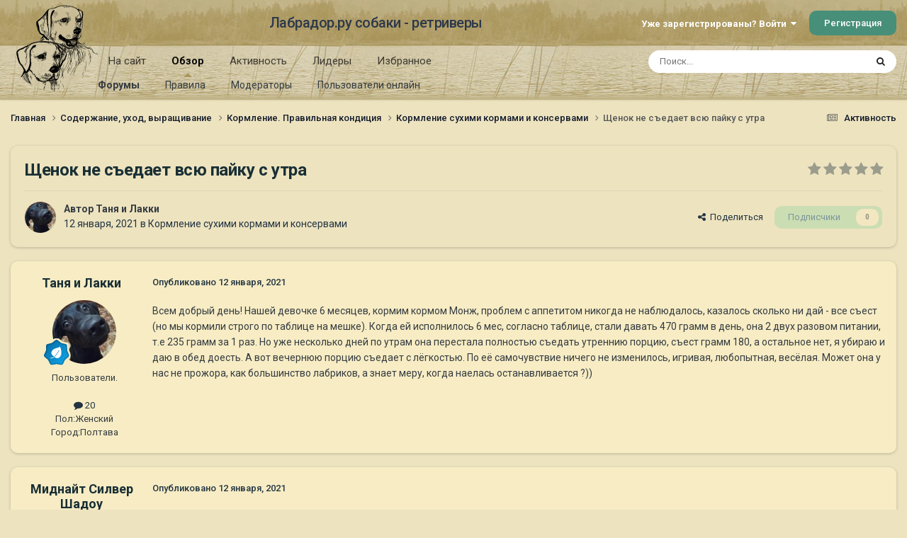

--- FILE ---
content_type: text/html;charset=UTF-8
request_url: https://labrador.ru/ipb/topic/114827-%D1%89%D0%B5%D0%BD%D0%BE%D0%BA-%D0%BD%D0%B5-%D1%81%D1%8A%D0%B5%D0%B4%D0%B0%D0%B5%D1%82-%D0%B2%D1%81%D1%8E-%D0%BF%D0%B0%D0%B9%D0%BA%D1%83-%D1%81-%D1%83%D1%82%D1%80%D0%B0/
body_size: 22750
content:
<!DOCTYPE html>
<html lang="ru-RU" dir="ltr">
	<head>
		<meta charset="utf-8">
		<title>Щенок не съедает всю пайку с утра - Кормление сухими кормами и консервами - Лабрадор.ру собаки - ретриверы</title>
		
			<!-- Yandex.Metrika counter --><div style="display:none;"><script type="text/javascript">(function(w, c) { (w[c] = w[c] || []).push(function() { try { w.yaCounter3995371 = new Ya.Metrika({id:3995371, enableAll: true, webvisor:true}); } catch(e) { } }); })(window, "yandex_metrika_callbacks");</script></div><script src="//mc.yandex.ru/metrika/watch.js" type="text/javascript" defer="defer"></script><noscript><div><img src="//mc.yandex.ru/watch/3995371" style="position:absolute; left:-9999px;" alt="" /></div></noscript><!-- /Yandex.Metrika counter -->
<script type="text/javascript">
  var _gaq = _gaq || [];
  _gaq.push(['_setAccount', 'UA-29333981-1']);
  _gaq.push(['_trackPageview']);
  (function() {
    var ga = document.createElement('script'); ga.type = 'text/javascript'; ga.async = true;
    ga.src = ('https:' == document.location.protocol ? 'https://ssl' : 'http://www') + '.google-analytics.com/ga.js';
    var s = document.getElementsByTagName('script')[0]; s.parentNode.insertBefore(ga, s);
  })();
</script>

		
		

	<meta name="viewport" content="width=device-width, initial-scale=1">


	
	
		<meta property="og:image" content="https://labrador.ru/ipb/uploads/monthly_2019_02/Labrador_ru.jpg.d0db14b50bbbd2688325be2c292d77b0.jpg">
	


	<meta name="twitter:card" content="summary_large_image" />




	
		
			
				<meta property="og:title" content="Щенок не съедает всю пайку с утра">
			
		
	

	
		
			
				<meta property="og:type" content="website">
			
		
	

	
		
			
				<meta property="og:url" content="https://labrador.ru/ipb/topic/114827-%D1%89%D0%B5%D0%BD%D0%BE%D0%BA-%D0%BD%D0%B5-%D1%81%D1%8A%D0%B5%D0%B4%D0%B0%D0%B5%D1%82-%D0%B2%D1%81%D1%8E-%D0%BF%D0%B0%D0%B9%D0%BA%D1%83-%D1%81-%D1%83%D1%82%D1%80%D0%B0/">
			
		
	

	
		
			
				<meta name="description" content="Всем добрый день! Нашей девочке 6 месяцев, кормим кормом Монж, проблем с аппетитом никогда не наблюдалось, казалось сколько ни дай - все съест (но мы кормили строго по таблице на мешке). Когда ей исполнилось 6 мес, согласно таблице, стали давать 470 грамм в день, она 2 двух разовом питании, т.е 2...">
			
		
	

	
		
			
				<meta property="og:description" content="Всем добрый день! Нашей девочке 6 месяцев, кормим кормом Монж, проблем с аппетитом никогда не наблюдалось, казалось сколько ни дай - все съест (но мы кормили строго по таблице на мешке). Когда ей исполнилось 6 мес, согласно таблице, стали давать 470 грамм в день, она 2 двух разовом питании, т.е 2...">
			
		
	

	
		
			
				<meta property="og:updated_time" content="2021-01-12T10:24:04Z">
			
		
	

	
		
			
				<meta property="og:site_name" content="Лабрадор.ру собаки - ретриверы">
			
		
	

	
		
			
				<meta property="og:locale" content="ru_RU">
			
		
	


	
		<link rel="canonical" href="https://labrador.ru/ipb/topic/114827-%D1%89%D0%B5%D0%BD%D0%BE%D0%BA-%D0%BD%D0%B5-%D1%81%D1%8A%D0%B5%D0%B4%D0%B0%D0%B5%D1%82-%D0%B2%D1%81%D1%8E-%D0%BF%D0%B0%D0%B9%D0%BA%D1%83-%D1%81-%D1%83%D1%82%D1%80%D0%B0/" />
	

<link rel="alternate" type="application/rss+xml" title="РРК Форум" href="https://labrador.ru/ipb/rss/1-rrc-%D1%84%D0%BE%D1%80%D1%83%D0%BC.xml/" />



<link rel="manifest" href="https://labrador.ru/ipb/manifest.webmanifest/">
<meta name="msapplication-config" content="https://labrador.ru/ipb/browserconfig.xml/">
<meta name="msapplication-starturl" content="/">
<meta name="application-name" content="Лабрадор.ру собаки - ретриверы">
<meta name="apple-mobile-web-app-title" content="Лабрадор.ру собаки - ретриверы">

	<meta name="theme-color" content="#bfb184">






	

	
		
			<link rel="icon" sizes="36x36" href="https://labrador.ru/ipb/uploads/monthly_2020_11/android-chrome-36x36.png?v=1710352393">
		
	

	
		
			<link rel="icon" sizes="48x48" href="https://labrador.ru/ipb/uploads/monthly_2020_11/android-chrome-48x48.png?v=1710352393">
		
	

	
		
			<link rel="icon" sizes="72x72" href="https://labrador.ru/ipb/uploads/monthly_2020_11/android-chrome-72x72.png?v=1710352393">
		
	

	
		
			<link rel="icon" sizes="96x96" href="https://labrador.ru/ipb/uploads/monthly_2020_11/android-chrome-96x96.png?v=1710352393">
		
	

	
		
			<link rel="icon" sizes="144x144" href="https://labrador.ru/ipb/uploads/monthly_2020_11/android-chrome-144x144.png?v=1710352393">
		
	

	
		
			<link rel="icon" sizes="192x192" href="https://labrador.ru/ipb/uploads/monthly_2020_11/android-chrome-192x192.png?v=1710352393">
		
	

	
		
			<link rel="icon" sizes="256x256" href="https://labrador.ru/ipb/uploads/monthly_2020_11/android-chrome-256x256.png?v=1710352393">
		
	

	
		
			<link rel="icon" sizes="384x384" href="https://labrador.ru/ipb/uploads/monthly_2020_11/android-chrome-384x384.png?v=1710352393">
		
	

	
		
			<link rel="icon" sizes="512x512" href="https://labrador.ru/ipb/uploads/monthly_2020_11/android-chrome-512x512.png?v=1710352393">
		
	

	
		
			<meta name="msapplication-square70x70logo" content="https://labrador.ru/ipb/uploads/monthly_2020_11/msapplication-square70x70logo.png?v=1710352393"/>
		
	

	
		
			<meta name="msapplication-TileImage" content="https://labrador.ru/ipb/uploads/monthly_2020_11/msapplication-TileImage.png?v=1710352393"/>
		
	

	
		
			<meta name="msapplication-square150x150logo" content="https://labrador.ru/ipb/uploads/monthly_2020_11/msapplication-square150x150logo.png?v=1710352393"/>
		
	

	
		
			<meta name="msapplication-wide310x150logo" content="https://labrador.ru/ipb/uploads/monthly_2020_11/msapplication-wide310x150logo.png?v=1710352393"/>
		
	

	
		
			<meta name="msapplication-square310x310logo" content="https://labrador.ru/ipb/uploads/monthly_2020_11/msapplication-square310x310logo.png?v=1710352393"/>
		
	

	
		
			
				<link rel="apple-touch-icon" href="https://labrador.ru/ipb/uploads/monthly_2020_11/apple-touch-icon-57x57.png?v=1710352393">
			
		
	

	
		
			
				<link rel="apple-touch-icon" sizes="60x60" href="https://labrador.ru/ipb/uploads/monthly_2020_11/apple-touch-icon-60x60.png?v=1710352393">
			
		
	

	
		
			
				<link rel="apple-touch-icon" sizes="72x72" href="https://labrador.ru/ipb/uploads/monthly_2020_11/apple-touch-icon-72x72.png?v=1710352393">
			
		
	

	
		
			
				<link rel="apple-touch-icon" sizes="76x76" href="https://labrador.ru/ipb/uploads/monthly_2020_11/apple-touch-icon-76x76.png?v=1710352393">
			
		
	

	
		
			
				<link rel="apple-touch-icon" sizes="114x114" href="https://labrador.ru/ipb/uploads/monthly_2020_11/apple-touch-icon-114x114.png?v=1710352393">
			
		
	

	
		
			
				<link rel="apple-touch-icon" sizes="120x120" href="https://labrador.ru/ipb/uploads/monthly_2020_11/apple-touch-icon-120x120.png?v=1710352393">
			
		
	

	
		
			
				<link rel="apple-touch-icon" sizes="144x144" href="https://labrador.ru/ipb/uploads/monthly_2020_11/apple-touch-icon-144x144.png?v=1710352393">
			
		
	

	
		
			
				<link rel="apple-touch-icon" sizes="152x152" href="https://labrador.ru/ipb/uploads/monthly_2020_11/apple-touch-icon-152x152.png?v=1710352393">
			
		
	

	
		
			
				<link rel="apple-touch-icon" sizes="180x180" href="https://labrador.ru/ipb/uploads/monthly_2020_11/apple-touch-icon-180x180.png?v=1710352393">
			
		
	





<link rel="preload" href="//labrador.ru/ipb/applications/core/interface/font/fontawesome-webfont.woff2?v=4.7.0" as="font" crossorigin="anonymous">
		


	<link rel="preconnect" href="https://fonts.googleapis.com">
	<link rel="preconnect" href="https://fonts.gstatic.com" crossorigin>
	
		<link href="https://fonts.googleapis.com/css2?family=Roboto:wght@300;400;500;600;700&display=swap" rel="stylesheet">
	



	<link rel='stylesheet' href='https://labrador.ru/ipb/uploads/css_built_14/341e4a57816af3ba440d891ca87450ff_framework.css?v=e1da17f76b1758739018' media='all'>

	<link rel='stylesheet' href='https://labrador.ru/ipb/uploads/css_built_14/05e81b71abe4f22d6eb8d1a929494829_responsive.css?v=e1da17f76b1758739018' media='all'>

	<link rel='stylesheet' href='https://labrador.ru/ipb/uploads/css_built_14/20446cf2d164adcc029377cb04d43d17_flags.css?v=e1da17f76b1758739018' media='all'>

	<link rel='stylesheet' href='https://labrador.ru/ipb/uploads/css_built_14/90eb5adf50a8c640f633d47fd7eb1778_core.css?v=e1da17f76b1758739018' media='all'>

	<link rel='stylesheet' href='https://labrador.ru/ipb/uploads/css_built_14/5a0da001ccc2200dc5625c3f3934497d_core_responsive.css?v=e1da17f76b1758739018' media='all'>

	<link rel='stylesheet' href='https://labrador.ru/ipb/uploads/css_built_14/62e269ced0fdab7e30e026f1d30ae516_forums.css?v=e1da17f76b1758739018' media='all'>

	<link rel='stylesheet' href='https://labrador.ru/ipb/uploads/css_built_14/76e62c573090645fb99a15a363d8620e_forums_responsive.css?v=e1da17f76b1758739018' media='all'>

	<link rel='stylesheet' href='https://labrador.ru/ipb/uploads/css_built_14/ebdea0c6a7dab6d37900b9190d3ac77b_topics.css?v=e1da17f76b1758739018' media='all'>





<link rel='stylesheet' href='https://labrador.ru/ipb/uploads/css_built_14/258adbb6e4f3e83cd3b355f84e3fa002_custom.css?v=e1da17f76b1758739018' media='all'>




		
		

        <script src="https://ajax.googleapis.com/ajax/libs/jquery/3.1.1/jquery.min.js"></script>
        <script type="text/javascript" src="/design/scrollup1.js"></script>
      <!-- Yandex.RTB -->
		<script>window.yaContextCb=window.yaContextCb||[]</script>
		<script src="https://yandex.ru/ads/system/context.js" async></script>
	</head>
	<body class='ipsApp ipsApp_front ipsJS_none ipsClearfix' data-controller='core.front.core.app' data-message="" data-pageApp='forums' data-pageLocation='front' data-pageModule='forums' data-pageController='topic' data-pageID='114827' >


<script src="https://ajax.googleapis.com/ajax/libs/jquery/3.1.1/jquery.min.js"></script>
<script type="text/javascript" src="/design/scrollup1.js"></script>

		<a href='#ipsLayout_mainArea' class='ipsHide' title='Перейти к основному содержанию на этой странице' accesskey='m'>Перейти к содержанию</a>
		
			<div id='ipsLayout_header' class='ipsClearfix'>
				





				<header>
					<div class='ipsLayout_container'>
						

<a href='https://labrador.ru/ipb/' id='elLogo' accesskey='1'><img src="https://labrador.ru/ipb/uploads/monthly_2020_11/863546834_Logo140x140ver2.png.407632b3582a04449f7a58ea362c78ab.png" alt='Лабрадор.ру собаки - ретриверы'></a>
<a href='https://labrador.ru/ipb/' id='elSiteTitle' accesskey='1'>Лабрадор.ру собаки - ретриверы</a>
						
							

	<ul id='elUserNav' class='ipsList_inline cSignedOut ipsResponsive_showDesktop'>
		
        
		
        
        
            
            <li id='elSignInLink'>
                <a href='https://labrador.ru/ipb/login/' data-ipsMenu-closeOnClick="false" data-ipsMenu id='elUserSignIn'>
                    Уже зарегистрированы? Войти &nbsp;<i class='fa fa-caret-down'></i>
                </a>
                
<div id='elUserSignIn_menu' class='ipsMenu ipsMenu_auto ipsHide'>
	<form accept-charset='utf-8' method='post' action='https://labrador.ru/ipb/login/'>
		<input type="hidden" name="csrfKey" value="0d6d30e638aaa99eb4bcfdab0fde7412">
		<input type="hidden" name="ref" value="[base64]">
		<div data-role="loginForm">
			
			
			
				<div class='ipsColumns ipsColumns_noSpacing'>
					<div class='ipsColumn ipsColumn_wide' id='elUserSignIn_internal'>
						
<div class="ipsPad ipsForm ipsForm_vertical">
	<h4 class="ipsType_sectionHead">Войти</h4>
	<br><br>
	<ul class='ipsList_reset'>
		<li class="ipsFieldRow ipsFieldRow_noLabel ipsFieldRow_fullWidth">
			
			
				<input type="text" placeholder="Отображаемое имя или email адрес" name="auth" autocomplete="email">
			
		</li>
		<li class="ipsFieldRow ipsFieldRow_noLabel ipsFieldRow_fullWidth">
			<input type="password" placeholder="Пароль" name="password" autocomplete="current-password">
		</li>
		<li class="ipsFieldRow ipsFieldRow_checkbox ipsClearfix">
			<span class="ipsCustomInput">
				<input type="checkbox" name="remember_me" id="remember_me_checkbox" value="1" checked aria-checked="true">
				<span></span>
			</span>
			<div class="ipsFieldRow_content">
				<label class="ipsFieldRow_label" for="remember_me_checkbox">Запомнить</label>
				<span class="ipsFieldRow_desc">Не рекомендуется для компьютеров с общим доступом</span>
			</div>
		</li>
		<li class="ipsFieldRow ipsFieldRow_fullWidth">
			<button type="submit" name="_processLogin" value="usernamepassword" class="ipsButton ipsButton_primary ipsButton_small" id="elSignIn_submit">Войти</button>
			
				<p class="ipsType_right ipsType_small">
					
						<a href='https://labrador.ru/ipb/lostpassword/' data-ipsDialog data-ipsDialog-title='Забыли пароль?'>
					
					Забыли пароль?</a>
				</p>
			
		</li>
	</ul>
</div>
					</div>
					<div class='ipsColumn ipsColumn_wide'>
						<div class='ipsPadding' id='elUserSignIn_external'>
							<div class='ipsAreaBackground_light ipsPadding:half'>
								
								
									<div class='ipsType_center ipsMargin_top:half'>
										

<button type="submit" name="_processLogin" value="3" class='ipsButton ipsButton_verySmall ipsButton_fullWidth ipsSocial ipsSocial_google' style="background-color: #4285F4">
	
		<span class='ipsSocial_icon'>
			
				<i class='fa fa-google'></i>
			
		</span>
		<span class='ipsSocial_text'>Войти с помощью Google</span>
	
</button>
									</div>
								
							</div>
						</div>
					</div>
				</div>
			
		</div>
	</form>
</div>
            </li>
            
        
		
			<li>
				
					<a href='https://labrador.ru/ipb/register/' data-ipsDialog data-ipsDialog-size='narrow' data-ipsDialog-title='Регистрация' id='elRegisterButton' class='ipsButton ipsButton_normal ipsButton_primary'>Регистрация</a>
				
			</li>
		
	</ul>

							
<ul class='ipsMobileHamburger ipsList_reset ipsResponsive_hideDesktop'>
	<li data-ipsDrawer data-ipsDrawer-drawerElem='#elMobileDrawer'>
		<a href='#'>
			
			
				
			
			
			
			<i class='fa fa-navicon'></i>
		</a>
	</li>
</ul>
						
					</div>
				</header>
				

	<nav data-controller='core.front.core.navBar' class=' ipsResponsive_showDesktop'>
		<div class='ipsNavBar_primary ipsLayout_container '>
			<ul data-role="primaryNavBar" class='ipsClearfix'>
				


	
		
		
		<li  id='elNavSecondary_14' data-role="navBarItem" data-navApp="core" data-navExt="CustomItem">
			
			
				<a href="https://labrador.ru"  data-navItem-id="14" >
					На сайт<span class='ipsNavBar_active__identifier'></span>
				</a>
			
			
				<ul class='ipsNavBar_secondary ipsHide' data-role='secondaryNavBar'>
					


	
		
		
		<li  id='elNavSecondary_15' data-role="navBarItem" data-navApp="core" data-navExt="CustomItem">
			
			
				<a href="https://labrador.ru"  data-navItem-id="15" >
					Главная<span class='ipsNavBar_active__identifier'></span>
				</a>
			
			
		</li>
	
	

	
		
		
		<li  id='elNavSecondary_16' data-role="navBarItem" data-navApp="core" data-navExt="CustomItem">
			
			
				<a href="https://labrador.ru/puppies.php"  data-navItem-id="16" >
					Щенки<span class='ipsNavBar_active__identifier'></span>
				</a>
			
			
		</li>
	
	

	
		
		
		<li  id='elNavSecondary_17' data-role="navBarItem" data-navApp="core" data-navExt="CustomItem">
			
			
				<a href="https://labrador.ru/personalities/"  data-navItem-id="17" >
					Персоналии<span class='ipsNavBar_active__identifier'></span>
				</a>
			
			
		</li>
	
	

					<li class='ipsHide' id='elNavigationMore_14' data-role='navMore'>
						<a href='#' data-ipsMenu data-ipsMenu-appendTo='#elNavigationMore_14' id='elNavigationMore_14_dropdown'>Больше <i class='fa fa-caret-down'></i></a>
						<ul class='ipsHide ipsMenu ipsMenu_auto' id='elNavigationMore_14_dropdown_menu' data-role='moreDropdown'></ul>
					</li>
				</ul>
			
		</li>
	
	

	
		
		
			
		
		<li class='ipsNavBar_active' data-active id='elNavSecondary_1' data-role="navBarItem" data-navApp="core" data-navExt="CustomItem">
			
			
				<a href="https://labrador.ru/ipb/"  data-navItem-id="1" data-navDefault>
					Обзор<span class='ipsNavBar_active__identifier'></span>
				</a>
			
			
				<ul class='ipsNavBar_secondary ' data-role='secondaryNavBar'>
					


	
		
		
			
		
		<li class='ipsNavBar_active' data-active id='elNavSecondary_3' data-role="navBarItem" data-navApp="forums" data-navExt="Forums">
			
			
				<a href="https://labrador.ru/ipb/"  data-navItem-id="3" data-navDefault>
					Форумы<span class='ipsNavBar_active__identifier'></span>
				</a>
			
			
		</li>
	
	

	
		
		
		<li  id='elNavSecondary_5' data-role="navBarItem" data-navApp="core" data-navExt="Guidelines">
			
			
				<a href="https://labrador.ru/ipb/guidelines/"  data-navItem-id="5" >
					Правила<span class='ipsNavBar_active__identifier'></span>
				</a>
			
			
		</li>
	
	

	
		
		
		<li  id='elNavSecondary_6' data-role="navBarItem" data-navApp="core" data-navExt="StaffDirectory">
			
			
				<a href="https://labrador.ru/ipb/staff/"  data-navItem-id="6" >
					Модераторы<span class='ipsNavBar_active__identifier'></span>
				</a>
			
			
		</li>
	
	

	
		
		
		<li  id='elNavSecondary_7' data-role="navBarItem" data-navApp="core" data-navExt="OnlineUsers">
			
			
				<a href="https://labrador.ru/ipb/online/"  data-navItem-id="7" >
					Пользователи онлайн<span class='ipsNavBar_active__identifier'></span>
				</a>
			
			
		</li>
	
	

					<li class='ipsHide' id='elNavigationMore_1' data-role='navMore'>
						<a href='#' data-ipsMenu data-ipsMenu-appendTo='#elNavigationMore_1' id='elNavigationMore_1_dropdown'>Больше <i class='fa fa-caret-down'></i></a>
						<ul class='ipsHide ipsMenu ipsMenu_auto' id='elNavigationMore_1_dropdown_menu' data-role='moreDropdown'></ul>
					</li>
				</ul>
			
		</li>
	
	

	
		
		
		<li  id='elNavSecondary_2' data-role="navBarItem" data-navApp="core" data-navExt="CustomItem">
			
			
				<a href="https://labrador.ru/ipb/discover/"  data-navItem-id="2" >
					Активность<span class='ipsNavBar_active__identifier'></span>
				</a>
			
			
				<ul class='ipsNavBar_secondary ipsHide' data-role='secondaryNavBar'>
					


	
		
		
		<li  id='elNavSecondary_8' data-role="navBarItem" data-navApp="core" data-navExt="AllActivity">
			
			
				<a href="https://labrador.ru/ipb/discover/"  data-navItem-id="8" >
					Активность<span class='ipsNavBar_active__identifier'></span>
				</a>
			
			
		</li>
	
	

	
		
		
		<li  id='elNavSecondary_9' data-role="navBarItem" data-navApp="core" data-navExt="YourActivityStreams">
			
			
				<a href="#"  data-navItem-id="9" >
					Ленты моей активности<span class='ipsNavBar_active__identifier'></span>
				</a>
			
			
		</li>
	
	

	
		
		
		<li  id='elNavSecondary_10' data-role="navBarItem" data-navApp="core" data-navExt="YourActivityStreamsItem">
			
			
				<a href="https://labrador.ru/ipb/discover/unread/"  data-navItem-id="10" >
					Непрочитанное<span class='ipsNavBar_active__identifier'></span>
				</a>
			
			
		</li>
	
	

	
		
		
		<li  id='elNavSecondary_11' data-role="navBarItem" data-navApp="core" data-navExt="YourActivityStreamsItem">
			
			
				<a href="https://labrador.ru/ipb/discover/content-started/"  data-navItem-id="11" >
					Созданный мной контент<span class='ipsNavBar_active__identifier'></span>
				</a>
			
			
		</li>
	
	

	
		
		
		<li  id='elNavSecondary_12' data-role="navBarItem" data-navApp="core" data-navExt="Search">
			
			
				<a href="https://labrador.ru/ipb/search/"  data-navItem-id="12" >
					Поиск<span class='ipsNavBar_active__identifier'></span>
				</a>
			
			
		</li>
	
	

					<li class='ipsHide' id='elNavigationMore_2' data-role='navMore'>
						<a href='#' data-ipsMenu data-ipsMenu-appendTo='#elNavigationMore_2' id='elNavigationMore_2_dropdown'>Больше <i class='fa fa-caret-down'></i></a>
						<ul class='ipsHide ipsMenu ipsMenu_auto' id='elNavigationMore_2_dropdown_menu' data-role='moreDropdown'></ul>
					</li>
				</ul>
			
		</li>
	
	

	
		
		
		<li  id='elNavSecondary_20' data-role="navBarItem" data-navApp="core" data-navExt="Leaderboard">
			
			
				<a href="https://labrador.ru/ipb/leaderboard/"  data-navItem-id="20" >
					Лидеры<span class='ipsNavBar_active__identifier'></span>
				</a>
			
			
		</li>
	
	

	
		
		
		<li  id='elNavSecondary_21' data-role="navBarItem" data-navApp="core" data-navExt="Promoted">
			
			
				<a href="https://labrador.ru/ipb/ourpicks/"  data-navItem-id="21" >
					Избранное<span class='ipsNavBar_active__identifier'></span>
				</a>
			
			
		</li>
	
	

	
	

				<li class='ipsHide' id='elNavigationMore' data-role='navMore'>
					<a href='#' data-ipsMenu data-ipsMenu-appendTo='#elNavigationMore' id='elNavigationMore_dropdown'>Больше</a>
					<ul class='ipsNavBar_secondary ipsHide' data-role='secondaryNavBar'>
						<li class='ipsHide' id='elNavigationMore_more' data-role='navMore'>
							<a href='#' data-ipsMenu data-ipsMenu-appendTo='#elNavigationMore_more' id='elNavigationMore_more_dropdown'>Больше <i class='fa fa-caret-down'></i></a>
							<ul class='ipsHide ipsMenu ipsMenu_auto' id='elNavigationMore_more_dropdown_menu' data-role='moreDropdown'></ul>
						</li>
					</ul>
				</li>
			</ul>
			

	<div id="elSearchWrapper">
		<div id='elSearch' data-controller="core.front.core.quickSearch">
			<form accept-charset='utf-8' action='//labrador.ru/ipb/search/?do=quicksearch' method='post'>
                <input type='search' id='elSearchField' placeholder='Поиск...' name='q' autocomplete='off' aria-label='Поиск'>
                <details class='cSearchFilter'>
                    <summary class='cSearchFilter__text'></summary>
                    <ul class='cSearchFilter__menu'>
                        
                        <li><label><input type="radio" name="type" value="all" ><span class='cSearchFilter__menuText'>Везде</span></label></li>
                        
                            
                                <li><label><input type="radio" name="type" value='contextual_{&quot;type&quot;:&quot;forums_topic&quot;,&quot;nodes&quot;:103}' checked><span class='cSearchFilter__menuText'>Этот форум</span></label></li>
                            
                                <li><label><input type="radio" name="type" value='contextual_{&quot;type&quot;:&quot;forums_topic&quot;,&quot;item&quot;:114827}' checked><span class='cSearchFilter__menuText'>Эта тема</span></label></li>
                            
                        
                        
                            <li><label><input type="radio" name="type" value="core_statuses_status"><span class='cSearchFilter__menuText'>Обновления статусов</span></label></li>
                        
                            <li><label><input type="radio" name="type" value="forums_topic"><span class='cSearchFilter__menuText'>Темы</span></label></li>
                        
                            <li><label><input type="radio" name="type" value="core_members"><span class='cSearchFilter__menuText'>Пользователи</span></label></li>
                        
                    </ul>
                </details>
				<button class='cSearchSubmit' type="submit" aria-label='Поиск'><i class="fa fa-search"></i></button>
			</form>
		</div>
	</div>

		</div>
	</nav>

				
<ul id='elMobileNav' class='ipsResponsive_hideDesktop' data-controller='core.front.core.mobileNav'>
	
		
			
			
				
				
			
				
				
			
				
					<li id='elMobileBreadcrumb'>
						<a href='https://labrador.ru/ipb/forum/103-%D0%BA%D0%BE%D1%80%D0%BC%D0%BB%D0%B5%D0%BD%D0%B8%D0%B5-%D1%81%D1%83%D1%85%D0%B8%D0%BC%D0%B8-%D0%BA%D0%BE%D1%80%D0%BC%D0%B0%D0%BC%D0%B8-%D0%B8-%D0%BA%D0%BE%D0%BD%D1%81%D0%B5%D1%80%D0%B2%D0%B0%D0%BC%D0%B8/'>
							<span>Кормление сухими кормами и консервами</span>
						</a>
					</li>
				
				
			
				
				
			
		
	
	
	
	<li >
		<a data-action="defaultStream" href='https://labrador.ru/ipb/discover/'><i class="fa fa-newspaper-o" aria-hidden="true"></i></a>
	</li>

	

	
		<li class='ipsJS_show'>
			<a href='https://labrador.ru/ipb/search/'><i class='fa fa-search'></i></a>
		</li>
	
</ul>
			</div>
		
		<main id='ipsLayout_body' class='ipsLayout_container'>
			<div id='ipsLayout_contentArea'>
				<div id='ipsLayout_contentWrapper'>
					
<nav class='ipsBreadcrumb ipsBreadcrumb_top ipsFaded_withHover'>
	

	<ul class='ipsList_inline ipsPos_right'>
		
		<li >
			<a data-action="defaultStream" class='ipsType_light '  href='https://labrador.ru/ipb/discover/'><i class="fa fa-newspaper-o" aria-hidden="true"></i> <span>Активность</span></a>
		</li>
		
	</ul>

	<ul data-role="breadcrumbList">
		<li>
			<a title="Главная" href='https://labrador.ru/ipb/'>
				<span>Главная <i class='fa fa-angle-right'></i></span>
			</a>
		</li>
		
		
			<li>
				
					<a href='https://labrador.ru/ipb/forum/25-%D1%81%D0%BE%D0%B4%D0%B5%D1%80%D0%B6%D0%B0%D0%BD%D0%B8%D0%B5-%D1%83%D1%85%D0%BE%D0%B4-%D0%B2%D1%8B%D1%80%D0%B0%D1%89%D0%B8%D0%B2%D0%B0%D0%BD%D0%B8%D0%B5/'>
						<span>Содержание, уход, выращивание <i class='fa fa-angle-right' aria-hidden="true"></i></span>
					</a>
				
			</li>
		
			<li>
				
					<a href='https://labrador.ru/ipb/forum/27-%D0%BA%D0%BE%D1%80%D0%BC%D0%BB%D0%B5%D0%BD%D0%B8%D0%B5-%D0%BF%D1%80%D0%B0%D0%B2%D0%B8%D0%BB%D1%8C%D0%BD%D0%B0%D1%8F-%D0%BA%D0%BE%D0%BD%D0%B4%D0%B8%D1%86%D0%B8%D1%8F/'>
						<span>Кормление. Правильная кондиция <i class='fa fa-angle-right' aria-hidden="true"></i></span>
					</a>
				
			</li>
		
			<li>
				
					<a href='https://labrador.ru/ipb/forum/103-%D0%BA%D0%BE%D1%80%D0%BC%D0%BB%D0%B5%D0%BD%D0%B8%D0%B5-%D1%81%D1%83%D1%85%D0%B8%D0%BC%D0%B8-%D0%BA%D0%BE%D1%80%D0%BC%D0%B0%D0%BC%D0%B8-%D0%B8-%D0%BA%D0%BE%D0%BD%D1%81%D0%B5%D1%80%D0%B2%D0%B0%D0%BC%D0%B8/'>
						<span>Кормление сухими кормами и консервами <i class='fa fa-angle-right' aria-hidden="true"></i></span>
					</a>
				
			</li>
		
			<li>
				
					Щенок не съедает всю пайку с утра
				
			</li>
		
	</ul>
</nav>
					
					<div id='ipsLayout_mainArea'>
						
						
						
						

	




						



<div class='ipsPageHeader ipsResponsive_pull ipsBox ipsPadding sm:ipsPadding:half ipsMargin_bottom'>
		
	
	<div class='ipsFlex ipsFlex-ai:center ipsFlex-fw:wrap ipsGap:4'>
		<div class='ipsFlex-flex:11'>
			<h1 class='ipsType_pageTitle ipsContained_container'>
				

				
				
					<span class='ipsType_break ipsContained'>
						<span>Щенок не съедает всю пайку с утра</span>
					</span>
				
			</h1>
			
			
		</div>
		
			<div class='ipsFlex-flex:00 ipsType_light'>
				
				
<div  class='ipsClearfix ipsRating  ipsRating_veryLarge'>
	
	<ul class='ipsRating_collective'>
		
			
				<li class='ipsRating_off'>
					<i class='fa fa-star'></i>
				</li>
			
		
			
				<li class='ipsRating_off'>
					<i class='fa fa-star'></i>
				</li>
			
		
			
				<li class='ipsRating_off'>
					<i class='fa fa-star'></i>
				</li>
			
		
			
				<li class='ipsRating_off'>
					<i class='fa fa-star'></i>
				</li>
			
		
			
				<li class='ipsRating_off'>
					<i class='fa fa-star'></i>
				</li>
			
		
	</ul>
</div>
			</div>
		
	</div>
	<hr class='ipsHr'>
	<div class='ipsPageHeader__meta ipsFlex ipsFlex-jc:between ipsFlex-ai:center ipsFlex-fw:wrap ipsGap:3'>
		<div class='ipsFlex-flex:11'>
			<div class='ipsPhotoPanel ipsPhotoPanel_mini ipsPhotoPanel_notPhone ipsClearfix'>
				


	<a href="https://labrador.ru/ipb/profile/61865-%D1%82%D0%B0%D0%BD%D1%8F-%D0%B8-%D0%BB%D0%B0%D0%BA%D0%BA%D0%B8/" rel="nofollow" data-ipsHover data-ipsHover-width="370" data-ipsHover-target="https://labrador.ru/ipb/profile/61865-%D1%82%D0%B0%D0%BD%D1%8F-%D0%B8-%D0%BB%D0%B0%D0%BA%D0%BA%D0%B8/?do=hovercard" class="ipsUserPhoto ipsUserPhoto_mini" title="Перейти в профиль Таня и Лакки">
		<img src='https://labrador.ru/ipb/uploads/monthly_2020_12/IMG-3a125133067a73720f92b53e038bf117-V.thumb.jpg.2fe3a6f45a8e8d300bfd7381cae3eb7f.jpg' alt='Таня и Лакки' loading="lazy">
	</a>

				<div>
					<p class='ipsType_reset ipsType_blendLinks'>
						<span class='ipsType_normal'>
						
							<strong>Автор 


<a href='https://labrador.ru/ipb/profile/61865-%D1%82%D0%B0%D0%BD%D1%8F-%D0%B8-%D0%BB%D0%B0%D0%BA%D0%BA%D0%B8/' rel="nofollow" data-ipsHover data-ipsHover-width='370' data-ipsHover-target='https://labrador.ru/ipb/profile/61865-%D1%82%D0%B0%D0%BD%D1%8F-%D0%B8-%D0%BB%D0%B0%D0%BA%D0%BA%D0%B8/?do=hovercard&amp;referrer=https%253A%252F%252Flabrador.ru%252Fipb%252Ftopic%252F114827-%2525D1%252589%2525D0%2525B5%2525D0%2525BD%2525D0%2525BE%2525D0%2525BA-%2525D0%2525BD%2525D0%2525B5-%2525D1%252581%2525D1%25258A%2525D0%2525B5%2525D0%2525B4%2525D0%2525B0%2525D0%2525B5%2525D1%252582-%2525D0%2525B2%2525D1%252581%2525D1%25258E-%2525D0%2525BF%2525D0%2525B0%2525D0%2525B9%2525D0%2525BA%2525D1%252583-%2525D1%252581-%2525D1%252583%2525D1%252582%2525D1%252580%2525D0%2525B0%252F' title="Перейти в профиль Таня и Лакки" class="ipsType_break">Таня и Лакки</a></strong><br />
							<span class='ipsType_light'><time datetime='2021-01-12T08:53:36Z' title='12.01.2021 08:53' data-short='5 г.'>12 января, 2021</time> в <a href="https://labrador.ru/ipb/forum/103-%D0%BA%D0%BE%D1%80%D0%BC%D0%BB%D0%B5%D0%BD%D0%B8%D0%B5-%D1%81%D1%83%D1%85%D0%B8%D0%BC%D0%B8-%D0%BA%D0%BE%D1%80%D0%BC%D0%B0%D0%BC%D0%B8-%D0%B8-%D0%BA%D0%BE%D0%BD%D1%81%D0%B5%D1%80%D0%B2%D0%B0%D0%BC%D0%B8/">Кормление сухими кормами и консервами</a></span>
						
						</span>
					</p>
				</div>
			</div>
		</div>
		
			<div class='ipsFlex-flex:01 ipsResponsive_hidePhone'>
				<div class='ipsShareLinks'>
					
						


    <a href='#elShareItem_1071232424_menu' id='elShareItem_1071232424' data-ipsMenu class='ipsShareButton ipsButton ipsButton_verySmall ipsButton_link ipsButton_link--light'>
        <span><i class='fa fa-share-alt'></i></span> &nbsp;Поделиться
    </a>

    <div class='ipsPadding ipsMenu ipsMenu_normal ipsHide' id='elShareItem_1071232424_menu' data-controller="core.front.core.sharelink">
        
        
        <span data-ipsCopy data-ipsCopy-flashmessage>
            <a href="https://labrador.ru/ipb/topic/114827-%D1%89%D0%B5%D0%BD%D0%BE%D0%BA-%D0%BD%D0%B5-%D1%81%D1%8A%D0%B5%D0%B4%D0%B0%D0%B5%D1%82-%D0%B2%D1%81%D1%8E-%D0%BF%D0%B0%D0%B9%D0%BA%D1%83-%D1%81-%D1%83%D1%82%D1%80%D0%B0/" class="ipsButton ipsButton_light ipsButton_small ipsButton_fullWidth" data-role="copyButton" data-clipboard-text="https://labrador.ru/ipb/topic/114827-%D1%89%D0%B5%D0%BD%D0%BE%D0%BA-%D0%BD%D0%B5-%D1%81%D1%8A%D0%B5%D0%B4%D0%B0%D0%B5%D1%82-%D0%B2%D1%81%D1%8E-%D0%BF%D0%B0%D0%B9%D0%BA%D1%83-%D1%81-%D1%83%D1%82%D1%80%D0%B0/" data-ipstooltip title='Скопировать в буфер обмена'><i class="fa fa-clone"></i> https://labrador.ru/ipb/topic/114827-%D1%89%D0%B5%D0%BD%D0%BE%D0%BA-%D0%BD%D0%B5-%D1%81%D1%8A%D0%B5%D0%B4%D0%B0%D0%B5%D1%82-%D0%B2%D1%81%D1%8E-%D0%BF%D0%B0%D0%B9%D0%BA%D1%83-%D1%81-%D1%83%D1%82%D1%80%D0%B0/</a>
        </span>
        <ul class='ipsShareLinks ipsMargin_top:half'>
            
                <li>
<a href="https://www.linkedin.com/shareArticle?mini=true&amp;url=https%3A%2F%2Flabrador.ru%2Fipb%2Ftopic%2F114827-%25D1%2589%25D0%25B5%25D0%25BD%25D0%25BE%25D0%25BA-%25D0%25BD%25D0%25B5-%25D1%2581%25D1%258A%25D0%25B5%25D0%25B4%25D0%25B0%25D0%25B5%25D1%2582-%25D0%25B2%25D1%2581%25D1%258E-%25D0%25BF%25D0%25B0%25D0%25B9%25D0%25BA%25D1%2583-%25D1%2581-%25D1%2583%25D1%2582%25D1%2580%25D0%25B0%2F&amp;title=%D0%A9%D0%B5%D0%BD%D0%BE%D0%BA+%D0%BD%D0%B5+%D1%81%D1%8A%D0%B5%D0%B4%D0%B0%D0%B5%D1%82+%D0%B2%D1%81%D1%8E+%D0%BF%D0%B0%D0%B9%D0%BA%D1%83+%D1%81+%D1%83%D1%82%D1%80%D0%B0" rel="nofollow noopener" class="cShareLink cShareLink_linkedin" target="_blank" data-role="shareLink" title='Поделиться в LinkedIn' data-ipsTooltip>
	<i class="fa fa-linkedin"></i>
</a></li>
            
                <li>
<style>
	.cShareLink_vkcom {background:#4a76a8;}
</style>
<a href="https://vk.com/share.php?url=https%3A%2F%2Flabrador.ru%2Fipb%2Ftopic%2F114827-%25D1%2589%25D0%25B5%25D0%25BD%25D0%25BE%25D0%25BA-%25D0%25BD%25D0%25B5-%25D1%2581%25D1%258A%25D0%25B5%25D0%25B4%25D0%25B0%25D0%25B5%25D1%2582-%25D0%25B2%25D1%2581%25D1%258E-%25D0%25BF%25D0%25B0%25D0%25B9%25D0%25BA%25D1%2583-%25D1%2581-%25D1%2583%25D1%2582%25D1%2580%25D0%25B0%2F&amp;title=%D0%A9%D0%B5%D0%BD%D0%BE%D0%BA+%D0%BD%D0%B5+%D1%81%D1%8A%D0%B5%D0%B4%D0%B0%D0%B5%D1%82+%D0%B2%D1%81%D1%8E+%D0%BF%D0%B0%D0%B9%D0%BA%D1%83+%D1%81+%D1%83%D1%82%D1%80%D0%B0" class="cShareLink cShareLink_vkcom" target="_blank" data-role="shareLink" title='Share to vk.com' data-ipsTooltip rel='noopener'>
	<i class="fa fa-vk"></i>
</a></li>
            
                <li>
<a href="https://www.facebook.com/sharer/sharer.php?u=https%3A%2F%2Flabrador.ru%2Fipb%2Ftopic%2F114827-%25D1%2589%25D0%25B5%25D0%25BD%25D0%25BE%25D0%25BA-%25D0%25BD%25D0%25B5-%25D1%2581%25D1%258A%25D0%25B5%25D0%25B4%25D0%25B0%25D0%25B5%25D1%2582-%25D0%25B2%25D1%2581%25D1%258E-%25D0%25BF%25D0%25B0%25D0%25B9%25D0%25BA%25D1%2583-%25D1%2581-%25D1%2583%25D1%2582%25D1%2580%25D0%25B0%2F" class="cShareLink cShareLink_facebook" target="_blank" data-role="shareLink" title='Поделиться в Facebook' data-ipsTooltip rel='noopener nofollow'>
	<i class="fa fa-facebook"></i>
</a></li>
            
                <li>
<a href="mailto:?subject=%D0%A9%D0%B5%D0%BD%D0%BE%D0%BA%20%D0%BD%D0%B5%20%D1%81%D1%8A%D0%B5%D0%B4%D0%B0%D0%B5%D1%82%20%D0%B2%D1%81%D1%8E%20%D0%BF%D0%B0%D0%B9%D0%BA%D1%83%20%D1%81%20%D1%83%D1%82%D1%80%D0%B0&body=https%3A%2F%2Flabrador.ru%2Fipb%2Ftopic%2F114827-%25D1%2589%25D0%25B5%25D0%25BD%25D0%25BE%25D0%25BA-%25D0%25BD%25D0%25B5-%25D1%2581%25D1%258A%25D0%25B5%25D0%25B4%25D0%25B0%25D0%25B5%25D1%2582-%25D0%25B2%25D1%2581%25D1%258E-%25D0%25BF%25D0%25B0%25D0%25B9%25D0%25BA%25D1%2583-%25D1%2581-%25D1%2583%25D1%2582%25D1%2580%25D0%25B0%2F" rel='nofollow' class='cShareLink cShareLink_email' title='Поделиться по email' data-ipsTooltip>
	<i class="fa fa-envelope"></i>
</a></li>
            
                <li>
<a href="https://x.com/share?url=https%3A%2F%2Flabrador.ru%2Fipb%2Ftopic%2F114827-%2525D1%252589%2525D0%2525B5%2525D0%2525BD%2525D0%2525BE%2525D0%2525BA-%2525D0%2525BD%2525D0%2525B5-%2525D1%252581%2525D1%25258A%2525D0%2525B5%2525D0%2525B4%2525D0%2525B0%2525D0%2525B5%2525D1%252582-%2525D0%2525B2%2525D1%252581%2525D1%25258E-%2525D0%2525BF%2525D0%2525B0%2525D0%2525B9%2525D0%2525BA%2525D1%252583-%2525D1%252581-%2525D1%252583%2525D1%252582%2525D1%252580%2525D0%2525B0%2F" class="cShareLink cShareLink_x" target="_blank" data-role="shareLink" title='Поделиться в X' data-ipsTooltip rel='nofollow noopener'>
    <i class="fa fa-x"></i>
</a></li>
            
        </ul>
        
            <hr class='ipsHr'>
            <button class='ipsHide ipsButton ipsButton_verySmall ipsButton_light ipsButton_fullWidth ipsMargin_top:half' data-controller='core.front.core.webshare' data-role='webShare' data-webShareTitle='Щенок не съедает всю пайку с утра' data-webShareText='Щенок не съедает всю пайку с утра' data-webShareUrl='https://labrador.ru/ipb/topic/114827-%D1%89%D0%B5%D0%BD%D0%BE%D0%BA-%D0%BD%D0%B5-%D1%81%D1%8A%D0%B5%D0%B4%D0%B0%D0%B5%D1%82-%D0%B2%D1%81%D1%8E-%D0%BF%D0%B0%D0%B9%D0%BA%D1%83-%D1%81-%D1%83%D1%82%D1%80%D0%B0/'>Поделиться</button>
        
    </div>

					
					
                    

					



					

<div data-followApp='forums' data-followArea='topic' data-followID='114827' data-controller='core.front.core.followButton'>
	

	<a href='https://labrador.ru/ipb/login/' rel="nofollow" class="ipsFollow ipsPos_middle ipsButton ipsButton_light ipsButton_verySmall ipsButton_disabled" data-role="followButton" data-ipsTooltip title='Авторизация'>
		<span>Подписчики</span>
		<span class='ipsCommentCount'>0</span>
	</a>

</div>
				</div>
			</div>
					
	</div>
	
	
</div>








<div class='ipsClearfix'>
	<ul class="ipsToolList ipsToolList_horizontal ipsClearfix ipsSpacer_both ipsResponsive_hidePhone">
		
		
		
	</ul>
</div>

<div id='comments' data-controller='core.front.core.commentFeed,forums.front.topic.view, core.front.core.ignoredComments' data-autoPoll data-baseURL='https://labrador.ru/ipb/topic/114827-%D1%89%D0%B5%D0%BD%D0%BE%D0%BA-%D0%BD%D0%B5-%D1%81%D1%8A%D0%B5%D0%B4%D0%B0%D0%B5%D1%82-%D0%B2%D1%81%D1%8E-%D0%BF%D0%B0%D0%B9%D0%BA%D1%83-%D1%81-%D1%83%D1%82%D1%80%D0%B0/' data-lastPage data-feedID='topic-114827' class='cTopic ipsClear ipsSpacer_top'>
	
			
	

	

<div data-controller='core.front.core.recommendedComments' data-url='https://labrador.ru/ipb/topic/114827-%D1%89%D0%B5%D0%BD%D0%BE%D0%BA-%D0%BD%D0%B5-%D1%81%D1%8A%D0%B5%D0%B4%D0%B0%D0%B5%D1%82-%D0%B2%D1%81%D1%8E-%D0%BF%D0%B0%D0%B9%D0%BA%D1%83-%D1%81-%D1%83%D1%82%D1%80%D0%B0/?recommended=comments' class='ipsRecommendedComments ipsHide'>
	<div data-role="recommendedComments">
		<h2 class='ipsType_sectionHead ipsType_large ipsType_bold ipsMargin_bottom'>Рекомендуемые сообщения</h2>
		
	</div>
</div>
	
	<div id="elPostFeed" data-role='commentFeed' data-controller='core.front.core.moderation' >
		<form action="https://labrador.ru/ipb/topic/114827-%D1%89%D0%B5%D0%BD%D0%BE%D0%BA-%D0%BD%D0%B5-%D1%81%D1%8A%D0%B5%D0%B4%D0%B0%D0%B5%D1%82-%D0%B2%D1%81%D1%8E-%D0%BF%D0%B0%D0%B9%D0%BA%D1%83-%D1%81-%D1%83%D1%82%D1%80%D0%B0/?csrfKey=0d6d30e638aaa99eb4bcfdab0fde7412&amp;do=multimodComment" method="post" data-ipsPageAction data-role='moderationTools'>
			
			
				

					

					
					



<a id='findComment-3776617'></a>
<a id='comment-3776617'></a>
<article  id='elComment_3776617' class='cPost ipsBox ipsResponsive_pull  ipsComment  ipsComment_parent ipsClearfix ipsClear ipsColumns ipsColumns_noSpacing ipsColumns_collapsePhone    '>
	

	

	<div class='cAuthorPane_mobile ipsResponsive_showPhone'>
		<div class='cAuthorPane_photo'>
			<div class='cAuthorPane_photoWrap'>
				


	<a href="https://labrador.ru/ipb/profile/61865-%D1%82%D0%B0%D0%BD%D1%8F-%D0%B8-%D0%BB%D0%B0%D0%BA%D0%BA%D0%B8/" rel="nofollow" data-ipsHover data-ipsHover-width="370" data-ipsHover-target="https://labrador.ru/ipb/profile/61865-%D1%82%D0%B0%D0%BD%D1%8F-%D0%B8-%D0%BB%D0%B0%D0%BA%D0%BA%D0%B8/?do=hovercard" class="ipsUserPhoto ipsUserPhoto_large" title="Перейти в профиль Таня и Лакки">
		<img src='https://labrador.ru/ipb/uploads/monthly_2020_12/IMG-3a125133067a73720f92b53e038bf117-V.thumb.jpg.2fe3a6f45a8e8d300bfd7381cae3eb7f.jpg' alt='Таня и Лакки' loading="lazy">
	</a>

				
				
					<a href="https://labrador.ru/ipb/profile/61865-%D1%82%D0%B0%D0%BD%D1%8F-%D0%B8-%D0%BB%D0%B0%D0%BA%D0%BA%D0%B8/badges/" rel="nofollow">
						
<img src='https://labrador.ru/ipb/uploads/monthly_2021_06/3_Apprentice.svg' loading="lazy" alt="Apprentice" class="cAuthorPane_badge cAuthorPane_badge--rank ipsOutline ipsOutline:2px" data-ipsTooltip title="Звание: Apprentice (3/14)">
					</a>
				
			</div>
		</div>
		<div class='cAuthorPane_content'>
			<h3 class='ipsType_sectionHead cAuthorPane_author ipsType_break ipsType_blendLinks ipsFlex ipsFlex-ai:center'>
				


<a href='https://labrador.ru/ipb/profile/61865-%D1%82%D0%B0%D0%BD%D1%8F-%D0%B8-%D0%BB%D0%B0%D0%BA%D0%BA%D0%B8/' rel="nofollow" data-ipsHover data-ipsHover-width='370' data-ipsHover-target='https://labrador.ru/ipb/profile/61865-%D1%82%D0%B0%D0%BD%D1%8F-%D0%B8-%D0%BB%D0%B0%D0%BA%D0%BA%D0%B8/?do=hovercard&amp;referrer=https%253A%252F%252Flabrador.ru%252Fipb%252Ftopic%252F114827-%2525D1%252589%2525D0%2525B5%2525D0%2525BD%2525D0%2525BE%2525D0%2525BA-%2525D0%2525BD%2525D0%2525B5-%2525D1%252581%2525D1%25258A%2525D0%2525B5%2525D0%2525B4%2525D0%2525B0%2525D0%2525B5%2525D1%252582-%2525D0%2525B2%2525D1%252581%2525D1%25258E-%2525D0%2525BF%2525D0%2525B0%2525D0%2525B9%2525D0%2525BA%2525D1%252583-%2525D1%252581-%2525D1%252583%2525D1%252582%2525D1%252580%2525D0%2525B0%252F' title="Перейти в профиль Таня и Лакки" class="ipsType_break"><span style='color:#'>Таня и Лакки</span></a>
			</h3>
			<div class='ipsType_light ipsType_reset'>
			    <a href='https://labrador.ru/ipb/topic/114827-%D1%89%D0%B5%D0%BD%D0%BE%D0%BA-%D0%BD%D0%B5-%D1%81%D1%8A%D0%B5%D0%B4%D0%B0%D0%B5%D1%82-%D0%B2%D1%81%D1%8E-%D0%BF%D0%B0%D0%B9%D0%BA%D1%83-%D1%81-%D1%83%D1%82%D1%80%D0%B0/#findComment-3776617' rel="nofollow" class='ipsType_blendLinks'>Опубликовано <time datetime='2021-01-12T08:53:36Z' title='12.01.2021 08:53' data-short='5 г.'>12 января, 2021</time></a>
				
			</div>
		</div>
	</div>
	<aside class='ipsComment_author cAuthorPane ipsColumn ipsColumn_medium ipsResponsive_hidePhone'>
		<h3 class='ipsType_sectionHead cAuthorPane_author ipsType_blendLinks ipsType_break'><strong>


<a href='https://labrador.ru/ipb/profile/61865-%D1%82%D0%B0%D0%BD%D1%8F-%D0%B8-%D0%BB%D0%B0%D0%BA%D0%BA%D0%B8/' rel="nofollow" data-ipsHover data-ipsHover-width='370' data-ipsHover-target='https://labrador.ru/ipb/profile/61865-%D1%82%D0%B0%D0%BD%D1%8F-%D0%B8-%D0%BB%D0%B0%D0%BA%D0%BA%D0%B8/?do=hovercard&amp;referrer=https%253A%252F%252Flabrador.ru%252Fipb%252Ftopic%252F114827-%2525D1%252589%2525D0%2525B5%2525D0%2525BD%2525D0%2525BE%2525D0%2525BA-%2525D0%2525BD%2525D0%2525B5-%2525D1%252581%2525D1%25258A%2525D0%2525B5%2525D0%2525B4%2525D0%2525B0%2525D0%2525B5%2525D1%252582-%2525D0%2525B2%2525D1%252581%2525D1%25258E-%2525D0%2525BF%2525D0%2525B0%2525D0%2525B9%2525D0%2525BA%2525D1%252583-%2525D1%252581-%2525D1%252583%2525D1%252582%2525D1%252580%2525D0%2525B0%252F' title="Перейти в профиль Таня и Лакки" class="ipsType_break">Таня и Лакки</a></strong>
			
		</h3>
		<ul class='cAuthorPane_info ipsList_reset'>
			<li data-role='photo' class='cAuthorPane_photo'>
				<div class='cAuthorPane_photoWrap'>
					


	<a href="https://labrador.ru/ipb/profile/61865-%D1%82%D0%B0%D0%BD%D1%8F-%D0%B8-%D0%BB%D0%B0%D0%BA%D0%BA%D0%B8/" rel="nofollow" data-ipsHover data-ipsHover-width="370" data-ipsHover-target="https://labrador.ru/ipb/profile/61865-%D1%82%D0%B0%D0%BD%D1%8F-%D0%B8-%D0%BB%D0%B0%D0%BA%D0%BA%D0%B8/?do=hovercard" class="ipsUserPhoto ipsUserPhoto_large" title="Перейти в профиль Таня и Лакки">
		<img src='https://labrador.ru/ipb/uploads/monthly_2020_12/IMG-3a125133067a73720f92b53e038bf117-V.thumb.jpg.2fe3a6f45a8e8d300bfd7381cae3eb7f.jpg' alt='Таня и Лакки' loading="lazy">
	</a>

					
					
						
<img src='https://labrador.ru/ipb/uploads/monthly_2021_06/3_Apprentice.svg' loading="lazy" alt="Apprentice" class="cAuthorPane_badge cAuthorPane_badge--rank ipsOutline ipsOutline:2px" data-ipsTooltip title="Звание: Apprentice (3/14)">
					
				</div>
			</li>
			
				<li data-role='group'><span style='color:#'>Пользователи.</span></li>
				
			
			
				<li data-role='stats' class='ipsMargin_top'>
					<ul class="ipsList_reset ipsType_light ipsFlex ipsFlex-ai:center ipsFlex-jc:center ipsGap_row:2 cAuthorPane_stats">
						<li>
							
								<a href="https://labrador.ru/ipb/profile/61865-%D1%82%D0%B0%D0%BD%D1%8F-%D0%B8-%D0%BB%D0%B0%D0%BA%D0%BA%D0%B8/content/" rel="nofollow" title="20 сообщений" data-ipsTooltip class="ipsType_blendLinks">
							
								<i class="fa fa-comment"></i> 20
							
								</a>
							
						</li>
						
					</ul>
				</li>
			
			
				

	
	<li data-role='custom-field' class='ipsResponsive_hidePhone ipsType_break'>
		
<span class='ft'>Пол:</span><span class='fc'>Женский</span>
	</li>
	
	<li data-role='custom-field' class='ipsResponsive_hidePhone ipsType_break'>
		
<span class='ft'>Город:</span><span class='fc'>Полтава</span>
	</li>
	

			
		</ul>
	</aside>
	<div class='ipsColumn ipsColumn_fluid ipsMargin:none'>
		

<div id='comment-3776617_wrap' data-controller='core.front.core.comment' data-commentApp='forums' data-commentType='forums' data-commentID="3776617" data-quoteData='{&quot;userid&quot;:61865,&quot;username&quot;:&quot;\u0422\u0430\u043d\u044f \u0438 \u041b\u0430\u043a\u043a\u0438&quot;,&quot;timestamp&quot;:1610441616,&quot;contentapp&quot;:&quot;forums&quot;,&quot;contenttype&quot;:&quot;forums&quot;,&quot;contentid&quot;:114827,&quot;contentclass&quot;:&quot;forums_Topic&quot;,&quot;contentcommentid&quot;:3776617}' class='ipsComment_content ipsType_medium'>

	<div class='ipsComment_meta ipsType_light ipsFlex ipsFlex-ai:center ipsFlex-jc:between ipsFlex-fd:row-reverse'>
		<div class='ipsType_light ipsType_reset ipsType_blendLinks ipsComment_toolWrap'>
			<div class='ipsResponsive_hidePhone ipsComment_badges'>
				<ul class='ipsList_reset ipsFlex ipsFlex-jc:end ipsFlex-fw:wrap ipsGap:2 ipsGap_row:1'>
					
					
					
					
					
				</ul>
			</div>
			<ul class='ipsList_reset ipsComment_tools'>
				<li>
					<a href='#elControls_3776617_menu' class='ipsComment_ellipsis' id='elControls_3776617' title='Ещё...' data-ipsMenu data-ipsMenu-appendTo='#comment-3776617_wrap'><i class='fa fa-ellipsis-h'></i></a>
					<ul id='elControls_3776617_menu' class='ipsMenu ipsMenu_narrow ipsHide'>
						
						
                        
						
						
						
							
								
							
							
							
							
							
							
						
					</ul>
				</li>
				
			</ul>
		</div>

		<div class='ipsType_reset ipsResponsive_hidePhone'>
		   
		   Опубликовано <time datetime='2021-01-12T08:53:36Z' title='12.01.2021 08:53' data-short='5 г.'>12 января, 2021</time>
		   
			
			<span class='ipsResponsive_hidePhone'>
				
				
			</span>
		</div>
	</div>

	

    

	<div class='cPost_contentWrap'>
		
		<div data-role='commentContent' class='ipsType_normal ipsType_richText ipsPadding_bottom ipsContained' data-controller='core.front.core.lightboxedImages'>
			
<p>
	Всем добрый день! Нашей девочке 6 месяцев, кормим кормом Монж, проблем с аппетитом никогда не наблюдалось, казалось сколько ни дай - все съест (но мы кормили строго по таблице на мешке). Когда ей исполнилось 6 мес, согласно таблице, стали давать 470 грамм в день, она 2 двух разовом питании, т.е 235 грамм за 1 раз. Но уже несколько дней по утрам она перестала полностью съедать утреннию порцию, съест грамм 180, а остальное нет, я убираю и даю в обед доесть. А вот вечернюю порцию съедает с лёгкостью. По её самочувствие ничего не изменилось, игривая, любопытная, весёлая. Может она у нас не прожора, как большинство лабриков, а знает меру, когда наелась останавливается ?)) 
</p>

<p>
	 
</p>


			
		</div>

		

		
	</div>

	
    
</div>
	</div>
</article>
					
					
					
				

					

					
					



<a id='findComment-3776622'></a>
<a id='comment-3776622'></a>
<article  id='elComment_3776622' class='cPost ipsBox ipsResponsive_pull  ipsComment  ipsComment_parent ipsClearfix ipsClear ipsColumns ipsColumns_noSpacing ipsColumns_collapsePhone    '>
	

	

	<div class='cAuthorPane_mobile ipsResponsive_showPhone'>
		<div class='cAuthorPane_photo'>
			<div class='cAuthorPane_photoWrap'>
				


	<a href="https://labrador.ru/ipb/profile/39172-%D0%BC%D0%B8%D0%B4%D0%BD%D0%B0%D0%B9%D1%82-%D1%81%D0%B8%D0%BB%D0%B2%D0%B5%D1%80-%D1%88%D0%B0%D0%B4%D0%BE%D1%83/" rel="nofollow" data-ipsHover data-ipsHover-width="370" data-ipsHover-target="https://labrador.ru/ipb/profile/39172-%D0%BC%D0%B8%D0%B4%D0%BD%D0%B0%D0%B9%D1%82-%D1%81%D0%B8%D0%BB%D0%B2%D0%B5%D1%80-%D1%88%D0%B0%D0%B4%D0%BE%D1%83/?do=hovercard" class="ipsUserPhoto ipsUserPhoto_large" title="Перейти в профиль Миднайт Силвер Шадоу">
		<img src='https://labrador.ru/ipb/uploads/monthly_2020_09/88253676_616834158865823_6360601172419543040_o.thumb.jpg.3a278713402ef8a2936db69cfffe725d.jpg' alt='Миднайт Силвер Шадоу' loading="lazy">
	</a>

				
				<span class="cAuthorPane_badge cAuthorPane_badge--moderator" data-ipsTooltip title="Миднайт Силвер Шадоу модератор"></span>
				
				
					<a href="https://labrador.ru/ipb/profile/39172-%D0%BC%D0%B8%D0%B4%D0%BD%D0%B0%D0%B9%D1%82-%D1%81%D0%B8%D0%BB%D0%B2%D0%B5%D1%80-%D1%88%D0%B0%D0%B4%D0%BE%D1%83/badges/" rel="nofollow">
						
<img src='https://labrador.ru/ipb/uploads/monthly_2021_06/14_GrandMaster.svg' loading="lazy" alt="Grand Master" class="cAuthorPane_badge cAuthorPane_badge--rank ipsOutline ipsOutline:2px" data-ipsTooltip title="Звание: Grand Master (14/14)">
					</a>
				
			</div>
		</div>
		<div class='cAuthorPane_content'>
			<h3 class='ipsType_sectionHead cAuthorPane_author ipsType_break ipsType_blendLinks ipsFlex ipsFlex-ai:center'>
				


<a href='https://labrador.ru/ipb/profile/39172-%D0%BC%D0%B8%D0%B4%D0%BD%D0%B0%D0%B9%D1%82-%D1%81%D0%B8%D0%BB%D0%B2%D0%B5%D1%80-%D1%88%D0%B0%D0%B4%D0%BE%D1%83/' rel="nofollow" data-ipsHover data-ipsHover-width='370' data-ipsHover-target='https://labrador.ru/ipb/profile/39172-%D0%BC%D0%B8%D0%B4%D0%BD%D0%B0%D0%B9%D1%82-%D1%81%D0%B8%D0%BB%D0%B2%D0%B5%D1%80-%D1%88%D0%B0%D0%B4%D0%BE%D1%83/?do=hovercard&amp;referrer=https%253A%252F%252Flabrador.ru%252Fipb%252Ftopic%252F114827-%2525D1%252589%2525D0%2525B5%2525D0%2525BD%2525D0%2525BE%2525D0%2525BA-%2525D0%2525BD%2525D0%2525B5-%2525D1%252581%2525D1%25258A%2525D0%2525B5%2525D0%2525B4%2525D0%2525B0%2525D0%2525B5%2525D1%252582-%2525D0%2525B2%2525D1%252581%2525D1%25258E-%2525D0%2525BF%2525D0%2525B0%2525D0%2525B9%2525D0%2525BA%2525D1%252583-%2525D1%252581-%2525D1%252583%2525D1%252582%2525D1%252580%2525D0%2525B0%252F' title="Перейти в профиль Миднайт Силвер Шадоу" class="ipsType_break"><span style='color:green'>Миднайт Силвер Шадоу</span></a>
			</h3>
			<div class='ipsType_light ipsType_reset'>
			    <a href='https://labrador.ru/ipb/topic/114827-%D1%89%D0%B5%D0%BD%D0%BE%D0%BA-%D0%BD%D0%B5-%D1%81%D1%8A%D0%B5%D0%B4%D0%B0%D0%B5%D1%82-%D0%B2%D1%81%D1%8E-%D0%BF%D0%B0%D0%B9%D0%BA%D1%83-%D1%81-%D1%83%D1%82%D1%80%D0%B0/#findComment-3776622' rel="nofollow" class='ipsType_blendLinks'>Опубликовано <time datetime='2021-01-12T09:12:04Z' title='12.01.2021 09:12' data-short='5 г.'>12 января, 2021</time></a>
				
			</div>
		</div>
	</div>
	<aside class='ipsComment_author cAuthorPane ipsColumn ipsColumn_medium ipsResponsive_hidePhone'>
		<h3 class='ipsType_sectionHead cAuthorPane_author ipsType_blendLinks ipsType_break'><strong>


<a href='https://labrador.ru/ipb/profile/39172-%D0%BC%D0%B8%D0%B4%D0%BD%D0%B0%D0%B9%D1%82-%D1%81%D0%B8%D0%BB%D0%B2%D0%B5%D1%80-%D1%88%D0%B0%D0%B4%D0%BE%D1%83/' rel="nofollow" data-ipsHover data-ipsHover-width='370' data-ipsHover-target='https://labrador.ru/ipb/profile/39172-%D0%BC%D0%B8%D0%B4%D0%BD%D0%B0%D0%B9%D1%82-%D1%81%D0%B8%D0%BB%D0%B2%D0%B5%D1%80-%D1%88%D0%B0%D0%B4%D0%BE%D1%83/?do=hovercard&amp;referrer=https%253A%252F%252Flabrador.ru%252Fipb%252Ftopic%252F114827-%2525D1%252589%2525D0%2525B5%2525D0%2525BD%2525D0%2525BE%2525D0%2525BA-%2525D0%2525BD%2525D0%2525B5-%2525D1%252581%2525D1%25258A%2525D0%2525B5%2525D0%2525B4%2525D0%2525B0%2525D0%2525B5%2525D1%252582-%2525D0%2525B2%2525D1%252581%2525D1%25258E-%2525D0%2525BF%2525D0%2525B0%2525D0%2525B9%2525D0%2525BA%2525D1%252583-%2525D1%252581-%2525D1%252583%2525D1%252582%2525D1%252580%2525D0%2525B0%252F' title="Перейти в профиль Миднайт Силвер Шадоу" class="ipsType_break">Миднайт Силвер Шадоу</a></strong>
			
		</h3>
		<ul class='cAuthorPane_info ipsList_reset'>
			<li data-role='photo' class='cAuthorPane_photo'>
				<div class='cAuthorPane_photoWrap'>
					


	<a href="https://labrador.ru/ipb/profile/39172-%D0%BC%D0%B8%D0%B4%D0%BD%D0%B0%D0%B9%D1%82-%D1%81%D0%B8%D0%BB%D0%B2%D0%B5%D1%80-%D1%88%D0%B0%D0%B4%D0%BE%D1%83/" rel="nofollow" data-ipsHover data-ipsHover-width="370" data-ipsHover-target="https://labrador.ru/ipb/profile/39172-%D0%BC%D0%B8%D0%B4%D0%BD%D0%B0%D0%B9%D1%82-%D1%81%D0%B8%D0%BB%D0%B2%D0%B5%D1%80-%D1%88%D0%B0%D0%B4%D0%BE%D1%83/?do=hovercard" class="ipsUserPhoto ipsUserPhoto_large" title="Перейти в профиль Миднайт Силвер Шадоу">
		<img src='https://labrador.ru/ipb/uploads/monthly_2020_09/88253676_616834158865823_6360601172419543040_o.thumb.jpg.3a278713402ef8a2936db69cfffe725d.jpg' alt='Миднайт Силвер Шадоу' loading="lazy">
	</a>

					
						<span class="cAuthorPane_badge cAuthorPane_badge--moderator" data-ipsTooltip title="Миднайт Силвер Шадоу модератор"></span>
					
					
						
<img src='https://labrador.ru/ipb/uploads/monthly_2021_06/14_GrandMaster.svg' loading="lazy" alt="Grand Master" class="cAuthorPane_badge cAuthorPane_badge--rank ipsOutline ipsOutline:2px" data-ipsTooltip title="Звание: Grand Master (14/14)">
					
				</div>
			</li>
			
				<li data-role='group'><span style='color:green'>Модераторы</span></li>
				
			
			
				<li data-role='stats' class='ipsMargin_top'>
					<ul class="ipsList_reset ipsType_light ipsFlex ipsFlex-ai:center ipsFlex-jc:center ipsGap_row:2 cAuthorPane_stats">
						<li>
							
								<a href="https://labrador.ru/ipb/profile/39172-%D0%BC%D0%B8%D0%B4%D0%BD%D0%B0%D0%B9%D1%82-%D1%81%D0%B8%D0%BB%D0%B2%D0%B5%D1%80-%D1%88%D0%B0%D0%B4%D0%BE%D1%83/content/" rel="nofollow" title="18 776 сообщений" data-ipsTooltip class="ipsType_blendLinks">
							
								<i class="fa fa-comment"></i> 18,8 тыс
							
								</a>
							
						</li>
						
							<li>
								
									<a href='https://labrador.ru/ipb/profile/39172-%D0%BC%D0%B8%D0%B4%D0%BD%D0%B0%D0%B9%D1%82-%D1%81%D0%B8%D0%BB%D0%B2%D0%B5%D1%80-%D1%88%D0%B0%D0%B4%D0%BE%D1%83/solutions/' rel="nofollow" title="12 решений" data-ipsTooltip class='ipsType_blendLinks'>
										
									   <i class='fa fa-check-circle'></i> 12
								
									</a>
								
							</li>
						
					</ul>
				</li>
			
			
				

	
	<li data-role='custom-field' class='ipsResponsive_hidePhone ipsType_break'>
		
<span class='ft'>Пол:</span><span class='fc'>Женский</span>
	</li>
	
	<li data-role='custom-field' class='ipsResponsive_hidePhone ipsType_break'>
		
<span class='ft'>Город:</span><span class='fc'>Краснодар</span>
	</li>
	

			
		</ul>
	</aside>
	<div class='ipsColumn ipsColumn_fluid ipsMargin:none'>
		

<div id='comment-3776622_wrap' data-controller='core.front.core.comment' data-commentApp='forums' data-commentType='forums' data-commentID="3776622" data-quoteData='{&quot;userid&quot;:39172,&quot;username&quot;:&quot;\u041c\u0438\u0434\u043d\u0430\u0439\u0442 \u0421\u0438\u043b\u0432\u0435\u0440 \u0428\u0430\u0434\u043e\u0443&quot;,&quot;timestamp&quot;:1610442724,&quot;contentapp&quot;:&quot;forums&quot;,&quot;contenttype&quot;:&quot;forums&quot;,&quot;contentid&quot;:114827,&quot;contentclass&quot;:&quot;forums_Topic&quot;,&quot;contentcommentid&quot;:3776622}' class='ipsComment_content ipsType_medium'>

	<div class='ipsComment_meta ipsType_light ipsFlex ipsFlex-ai:center ipsFlex-jc:between ipsFlex-fd:row-reverse'>
		<div class='ipsType_light ipsType_reset ipsType_blendLinks ipsComment_toolWrap'>
			<div class='ipsResponsive_hidePhone ipsComment_badges'>
				<ul class='ipsList_reset ipsFlex ipsFlex-jc:end ipsFlex-fw:wrap ipsGap:2 ipsGap_row:1'>
					
					
					
					
					
				</ul>
			</div>
			<ul class='ipsList_reset ipsComment_tools'>
				<li>
					<a href='#elControls_3776622_menu' class='ipsComment_ellipsis' id='elControls_3776622' title='Ещё...' data-ipsMenu data-ipsMenu-appendTo='#comment-3776622_wrap'><i class='fa fa-ellipsis-h'></i></a>
					<ul id='elControls_3776622_menu' class='ipsMenu ipsMenu_narrow ipsHide'>
						
						
                        
						
						
						
							
								
							
							
							
							
							
							
						
					</ul>
				</li>
				
			</ul>
		</div>

		<div class='ipsType_reset ipsResponsive_hidePhone'>
		   
		   Опубликовано <time datetime='2021-01-12T09:12:04Z' title='12.01.2021 09:12' data-short='5 г.'>12 января, 2021</time>
		   
			
			<span class='ipsResponsive_hidePhone'>
				
				
			</span>
		</div>
	</div>

	

    

	<div class='cPost_contentWrap'>
		
		<div data-role='commentContent' class='ipsType_normal ipsType_richText ipsPadding_bottom ipsContained' data-controller='core.front.core.lightboxedImages'>
			<p>
	Норма - понятие усреднённое. Кому-то приходится норму увеличивать, а кому-то уменьшать. Давайте ровно столько, сколько собака съедает и не надо в обед докармливать. Собаке, особенно в подростковом возрасте, лишний вес совершенно ни к чему.
</p>

			
		</div>

		

		
			

		
	</div>

	
    
</div>
	</div>
</article>
					
					
					
				

					

					
					



<a id='findComment-3776632'></a>
<a id='comment-3776632'></a>
<article  id='elComment_3776632' class='cPost ipsBox ipsResponsive_pull  ipsComment  ipsComment_parent ipsClearfix ipsClear ipsColumns ipsColumns_noSpacing ipsColumns_collapsePhone    '>
	

	

	<div class='cAuthorPane_mobile ipsResponsive_showPhone'>
		<div class='cAuthorPane_photo'>
			<div class='cAuthorPane_photoWrap'>
				


	<a href="https://labrador.ru/ipb/profile/61865-%D1%82%D0%B0%D0%BD%D1%8F-%D0%B8-%D0%BB%D0%B0%D0%BA%D0%BA%D0%B8/" rel="nofollow" data-ipsHover data-ipsHover-width="370" data-ipsHover-target="https://labrador.ru/ipb/profile/61865-%D1%82%D0%B0%D0%BD%D1%8F-%D0%B8-%D0%BB%D0%B0%D0%BA%D0%BA%D0%B8/?do=hovercard" class="ipsUserPhoto ipsUserPhoto_large" title="Перейти в профиль Таня и Лакки">
		<img src='https://labrador.ru/ipb/uploads/monthly_2020_12/IMG-3a125133067a73720f92b53e038bf117-V.thumb.jpg.2fe3a6f45a8e8d300bfd7381cae3eb7f.jpg' alt='Таня и Лакки' loading="lazy">
	</a>

				
				
					<a href="https://labrador.ru/ipb/profile/61865-%D1%82%D0%B0%D0%BD%D1%8F-%D0%B8-%D0%BB%D0%B0%D0%BA%D0%BA%D0%B8/badges/" rel="nofollow">
						
<img src='https://labrador.ru/ipb/uploads/monthly_2021_06/3_Apprentice.svg' loading="lazy" alt="Apprentice" class="cAuthorPane_badge cAuthorPane_badge--rank ipsOutline ipsOutline:2px" data-ipsTooltip title="Звание: Apprentice (3/14)">
					</a>
				
			</div>
		</div>
		<div class='cAuthorPane_content'>
			<h3 class='ipsType_sectionHead cAuthorPane_author ipsType_break ipsType_blendLinks ipsFlex ipsFlex-ai:center'>
				


<a href='https://labrador.ru/ipb/profile/61865-%D1%82%D0%B0%D0%BD%D1%8F-%D0%B8-%D0%BB%D0%B0%D0%BA%D0%BA%D0%B8/' rel="nofollow" data-ipsHover data-ipsHover-width='370' data-ipsHover-target='https://labrador.ru/ipb/profile/61865-%D1%82%D0%B0%D0%BD%D1%8F-%D0%B8-%D0%BB%D0%B0%D0%BA%D0%BA%D0%B8/?do=hovercard&amp;referrer=https%253A%252F%252Flabrador.ru%252Fipb%252Ftopic%252F114827-%2525D1%252589%2525D0%2525B5%2525D0%2525BD%2525D0%2525BE%2525D0%2525BA-%2525D0%2525BD%2525D0%2525B5-%2525D1%252581%2525D1%25258A%2525D0%2525B5%2525D0%2525B4%2525D0%2525B0%2525D0%2525B5%2525D1%252582-%2525D0%2525B2%2525D1%252581%2525D1%25258E-%2525D0%2525BF%2525D0%2525B0%2525D0%2525B9%2525D0%2525BA%2525D1%252583-%2525D1%252581-%2525D1%252583%2525D1%252582%2525D1%252580%2525D0%2525B0%252F' title="Перейти в профиль Таня и Лакки" class="ipsType_break"><span style='color:#'>Таня и Лакки</span></a>
			</h3>
			<div class='ipsType_light ipsType_reset'>
			    <a href='https://labrador.ru/ipb/topic/114827-%D1%89%D0%B5%D0%BD%D0%BE%D0%BA-%D0%BD%D0%B5-%D1%81%D1%8A%D0%B5%D0%B4%D0%B0%D0%B5%D1%82-%D0%B2%D1%81%D1%8E-%D0%BF%D0%B0%D0%B9%D0%BA%D1%83-%D1%81-%D1%83%D1%82%D1%80%D0%B0/#findComment-3776632' rel="nofollow" class='ipsType_blendLinks'>Опубликовано <time datetime='2021-01-12T09:41:43Z' title='12.01.2021 09:41' data-short='5 г.'>12 января, 2021</time></a>
				
			</div>
		</div>
	</div>
	<aside class='ipsComment_author cAuthorPane ipsColumn ipsColumn_medium ipsResponsive_hidePhone'>
		<h3 class='ipsType_sectionHead cAuthorPane_author ipsType_blendLinks ipsType_break'><strong>


<a href='https://labrador.ru/ipb/profile/61865-%D1%82%D0%B0%D0%BD%D1%8F-%D0%B8-%D0%BB%D0%B0%D0%BA%D0%BA%D0%B8/' rel="nofollow" data-ipsHover data-ipsHover-width='370' data-ipsHover-target='https://labrador.ru/ipb/profile/61865-%D1%82%D0%B0%D0%BD%D1%8F-%D0%B8-%D0%BB%D0%B0%D0%BA%D0%BA%D0%B8/?do=hovercard&amp;referrer=https%253A%252F%252Flabrador.ru%252Fipb%252Ftopic%252F114827-%2525D1%252589%2525D0%2525B5%2525D0%2525BD%2525D0%2525BE%2525D0%2525BA-%2525D0%2525BD%2525D0%2525B5-%2525D1%252581%2525D1%25258A%2525D0%2525B5%2525D0%2525B4%2525D0%2525B0%2525D0%2525B5%2525D1%252582-%2525D0%2525B2%2525D1%252581%2525D1%25258E-%2525D0%2525BF%2525D0%2525B0%2525D0%2525B9%2525D0%2525BA%2525D1%252583-%2525D1%252581-%2525D1%252583%2525D1%252582%2525D1%252580%2525D0%2525B0%252F' title="Перейти в профиль Таня и Лакки" class="ipsType_break">Таня и Лакки</a></strong>
			
		</h3>
		<ul class='cAuthorPane_info ipsList_reset'>
			<li data-role='photo' class='cAuthorPane_photo'>
				<div class='cAuthorPane_photoWrap'>
					


	<a href="https://labrador.ru/ipb/profile/61865-%D1%82%D0%B0%D0%BD%D1%8F-%D0%B8-%D0%BB%D0%B0%D0%BA%D0%BA%D0%B8/" rel="nofollow" data-ipsHover data-ipsHover-width="370" data-ipsHover-target="https://labrador.ru/ipb/profile/61865-%D1%82%D0%B0%D0%BD%D1%8F-%D0%B8-%D0%BB%D0%B0%D0%BA%D0%BA%D0%B8/?do=hovercard" class="ipsUserPhoto ipsUserPhoto_large" title="Перейти в профиль Таня и Лакки">
		<img src='https://labrador.ru/ipb/uploads/monthly_2020_12/IMG-3a125133067a73720f92b53e038bf117-V.thumb.jpg.2fe3a6f45a8e8d300bfd7381cae3eb7f.jpg' alt='Таня и Лакки' loading="lazy">
	</a>

					
					
						
<img src='https://labrador.ru/ipb/uploads/monthly_2021_06/3_Apprentice.svg' loading="lazy" alt="Apprentice" class="cAuthorPane_badge cAuthorPane_badge--rank ipsOutline ipsOutline:2px" data-ipsTooltip title="Звание: Apprentice (3/14)">
					
				</div>
			</li>
			
				<li data-role='group'><span style='color:#'>Пользователи.</span></li>
				
			
			
				<li data-role='stats' class='ipsMargin_top'>
					<ul class="ipsList_reset ipsType_light ipsFlex ipsFlex-ai:center ipsFlex-jc:center ipsGap_row:2 cAuthorPane_stats">
						<li>
							
								<a href="https://labrador.ru/ipb/profile/61865-%D1%82%D0%B0%D0%BD%D1%8F-%D0%B8-%D0%BB%D0%B0%D0%BA%D0%BA%D0%B8/content/" rel="nofollow" title="20 сообщений" data-ipsTooltip class="ipsType_blendLinks">
							
								<i class="fa fa-comment"></i> 20
							
								</a>
							
						</li>
						
					</ul>
				</li>
			
			
				

	
	<li data-role='custom-field' class='ipsResponsive_hidePhone ipsType_break'>
		
<span class='ft'>Пол:</span><span class='fc'>Женский</span>
	</li>
	
	<li data-role='custom-field' class='ipsResponsive_hidePhone ipsType_break'>
		
<span class='ft'>Город:</span><span class='fc'>Полтава</span>
	</li>
	

			
		</ul>
	</aside>
	<div class='ipsColumn ipsColumn_fluid ipsMargin:none'>
		

<div id='comment-3776632_wrap' data-controller='core.front.core.comment' data-commentApp='forums' data-commentType='forums' data-commentID="3776632" data-quoteData='{&quot;userid&quot;:61865,&quot;username&quot;:&quot;\u0422\u0430\u043d\u044f \u0438 \u041b\u0430\u043a\u043a\u0438&quot;,&quot;timestamp&quot;:1610444503,&quot;contentapp&quot;:&quot;forums&quot;,&quot;contenttype&quot;:&quot;forums&quot;,&quot;contentid&quot;:114827,&quot;contentclass&quot;:&quot;forums_Topic&quot;,&quot;contentcommentid&quot;:3776632}' class='ipsComment_content ipsType_medium'>

	<div class='ipsComment_meta ipsType_light ipsFlex ipsFlex-ai:center ipsFlex-jc:between ipsFlex-fd:row-reverse'>
		<div class='ipsType_light ipsType_reset ipsType_blendLinks ipsComment_toolWrap'>
			<div class='ipsResponsive_hidePhone ipsComment_badges'>
				<ul class='ipsList_reset ipsFlex ipsFlex-jc:end ipsFlex-fw:wrap ipsGap:2 ipsGap_row:1'>
					
						<li><strong class="ipsBadge ipsBadge_large ipsComment_authorBadge">Автор</strong></li>
					
					
					
					
					
				</ul>
			</div>
			<ul class='ipsList_reset ipsComment_tools'>
				<li>
					<a href='#elControls_3776632_menu' class='ipsComment_ellipsis' id='elControls_3776632' title='Ещё...' data-ipsMenu data-ipsMenu-appendTo='#comment-3776632_wrap'><i class='fa fa-ellipsis-h'></i></a>
					<ul id='elControls_3776632_menu' class='ipsMenu ipsMenu_narrow ipsHide'>
						
						
                        
						
						
						
							
								
							
							
							
							
							
							
						
					</ul>
				</li>
				
			</ul>
		</div>

		<div class='ipsType_reset ipsResponsive_hidePhone'>
		   
		   Опубликовано <time datetime='2021-01-12T09:41:43Z' title='12.01.2021 09:41' data-short='5 г.'>12 января, 2021</time>
		   
			
			<span class='ipsResponsive_hidePhone'>
				
				
			</span>
		</div>
	</div>

	

    

	<div class='cPost_contentWrap'>
		
		<div data-role='commentContent' class='ipsType_normal ipsType_richText ipsPadding_bottom ipsContained' data-controller='core.front.core.lightboxedImages'>
			<p>
	Она у нас наборот стройняжка, в 6 месяцев 19.5 кг, так что я и не против, если бы она прибавила пару тройку кг) 
</p>

			
		</div>

		

		
	</div>

	
    
</div>
	</div>
</article>
					
					
					
				

					

					
					



<a id='findComment-3776634'></a>
<a id='comment-3776634'></a>
<article  id='elComment_3776634' class='cPost ipsBox ipsResponsive_pull  ipsComment  ipsComment_parent ipsClearfix ipsClear ipsColumns ipsColumns_noSpacing ipsColumns_collapsePhone    '>
	

	

	<div class='cAuthorPane_mobile ipsResponsive_showPhone'>
		<div class='cAuthorPane_photo'>
			<div class='cAuthorPane_photoWrap'>
				


	<a href="https://labrador.ru/ipb/profile/39172-%D0%BC%D0%B8%D0%B4%D0%BD%D0%B0%D0%B9%D1%82-%D1%81%D0%B8%D0%BB%D0%B2%D0%B5%D1%80-%D1%88%D0%B0%D0%B4%D0%BE%D1%83/" rel="nofollow" data-ipsHover data-ipsHover-width="370" data-ipsHover-target="https://labrador.ru/ipb/profile/39172-%D0%BC%D0%B8%D0%B4%D0%BD%D0%B0%D0%B9%D1%82-%D1%81%D0%B8%D0%BB%D0%B2%D0%B5%D1%80-%D1%88%D0%B0%D0%B4%D0%BE%D1%83/?do=hovercard" class="ipsUserPhoto ipsUserPhoto_large" title="Перейти в профиль Миднайт Силвер Шадоу">
		<img src='https://labrador.ru/ipb/uploads/monthly_2020_09/88253676_616834158865823_6360601172419543040_o.thumb.jpg.3a278713402ef8a2936db69cfffe725d.jpg' alt='Миднайт Силвер Шадоу' loading="lazy">
	</a>

				
				<span class="cAuthorPane_badge cAuthorPane_badge--moderator" data-ipsTooltip title="Миднайт Силвер Шадоу модератор"></span>
				
				
					<a href="https://labrador.ru/ipb/profile/39172-%D0%BC%D0%B8%D0%B4%D0%BD%D0%B0%D0%B9%D1%82-%D1%81%D0%B8%D0%BB%D0%B2%D0%B5%D1%80-%D1%88%D0%B0%D0%B4%D0%BE%D1%83/badges/" rel="nofollow">
						
<img src='https://labrador.ru/ipb/uploads/monthly_2021_06/14_GrandMaster.svg' loading="lazy" alt="Grand Master" class="cAuthorPane_badge cAuthorPane_badge--rank ipsOutline ipsOutline:2px" data-ipsTooltip title="Звание: Grand Master (14/14)">
					</a>
				
			</div>
		</div>
		<div class='cAuthorPane_content'>
			<h3 class='ipsType_sectionHead cAuthorPane_author ipsType_break ipsType_blendLinks ipsFlex ipsFlex-ai:center'>
				


<a href='https://labrador.ru/ipb/profile/39172-%D0%BC%D0%B8%D0%B4%D0%BD%D0%B0%D0%B9%D1%82-%D1%81%D0%B8%D0%BB%D0%B2%D0%B5%D1%80-%D1%88%D0%B0%D0%B4%D0%BE%D1%83/' rel="nofollow" data-ipsHover data-ipsHover-width='370' data-ipsHover-target='https://labrador.ru/ipb/profile/39172-%D0%BC%D0%B8%D0%B4%D0%BD%D0%B0%D0%B9%D1%82-%D1%81%D0%B8%D0%BB%D0%B2%D0%B5%D1%80-%D1%88%D0%B0%D0%B4%D0%BE%D1%83/?do=hovercard&amp;referrer=https%253A%252F%252Flabrador.ru%252Fipb%252Ftopic%252F114827-%2525D1%252589%2525D0%2525B5%2525D0%2525BD%2525D0%2525BE%2525D0%2525BA-%2525D0%2525BD%2525D0%2525B5-%2525D1%252581%2525D1%25258A%2525D0%2525B5%2525D0%2525B4%2525D0%2525B0%2525D0%2525B5%2525D1%252582-%2525D0%2525B2%2525D1%252581%2525D1%25258E-%2525D0%2525BF%2525D0%2525B0%2525D0%2525B9%2525D0%2525BA%2525D1%252583-%2525D1%252581-%2525D1%252583%2525D1%252582%2525D1%252580%2525D0%2525B0%252F' title="Перейти в профиль Миднайт Силвер Шадоу" class="ipsType_break"><span style='color:green'>Миднайт Силвер Шадоу</span></a>
			</h3>
			<div class='ipsType_light ipsType_reset'>
			    <a href='https://labrador.ru/ipb/topic/114827-%D1%89%D0%B5%D0%BD%D0%BE%D0%BA-%D0%BD%D0%B5-%D1%81%D1%8A%D0%B5%D0%B4%D0%B0%D0%B5%D1%82-%D0%B2%D1%81%D1%8E-%D0%BF%D0%B0%D0%B9%D0%BA%D1%83-%D1%81-%D1%83%D1%82%D1%80%D0%B0/#findComment-3776634' rel="nofollow" class='ipsType_blendLinks'>Опубликовано <time datetime='2021-01-12T09:44:20Z' title='12.01.2021 09:44' data-short='5 г.'>12 января, 2021</time></a>
				
			</div>
		</div>
	</div>
	<aside class='ipsComment_author cAuthorPane ipsColumn ipsColumn_medium ipsResponsive_hidePhone'>
		<h3 class='ipsType_sectionHead cAuthorPane_author ipsType_blendLinks ipsType_break'><strong>


<a href='https://labrador.ru/ipb/profile/39172-%D0%BC%D0%B8%D0%B4%D0%BD%D0%B0%D0%B9%D1%82-%D1%81%D0%B8%D0%BB%D0%B2%D0%B5%D1%80-%D1%88%D0%B0%D0%B4%D0%BE%D1%83/' rel="nofollow" data-ipsHover data-ipsHover-width='370' data-ipsHover-target='https://labrador.ru/ipb/profile/39172-%D0%BC%D0%B8%D0%B4%D0%BD%D0%B0%D0%B9%D1%82-%D1%81%D0%B8%D0%BB%D0%B2%D0%B5%D1%80-%D1%88%D0%B0%D0%B4%D0%BE%D1%83/?do=hovercard&amp;referrer=https%253A%252F%252Flabrador.ru%252Fipb%252Ftopic%252F114827-%2525D1%252589%2525D0%2525B5%2525D0%2525BD%2525D0%2525BE%2525D0%2525BA-%2525D0%2525BD%2525D0%2525B5-%2525D1%252581%2525D1%25258A%2525D0%2525B5%2525D0%2525B4%2525D0%2525B0%2525D0%2525B5%2525D1%252582-%2525D0%2525B2%2525D1%252581%2525D1%25258E-%2525D0%2525BF%2525D0%2525B0%2525D0%2525B9%2525D0%2525BA%2525D1%252583-%2525D1%252581-%2525D1%252583%2525D1%252582%2525D1%252580%2525D0%2525B0%252F' title="Перейти в профиль Миднайт Силвер Шадоу" class="ipsType_break">Миднайт Силвер Шадоу</a></strong>
			
		</h3>
		<ul class='cAuthorPane_info ipsList_reset'>
			<li data-role='photo' class='cAuthorPane_photo'>
				<div class='cAuthorPane_photoWrap'>
					


	<a href="https://labrador.ru/ipb/profile/39172-%D0%BC%D0%B8%D0%B4%D0%BD%D0%B0%D0%B9%D1%82-%D1%81%D0%B8%D0%BB%D0%B2%D0%B5%D1%80-%D1%88%D0%B0%D0%B4%D0%BE%D1%83/" rel="nofollow" data-ipsHover data-ipsHover-width="370" data-ipsHover-target="https://labrador.ru/ipb/profile/39172-%D0%BC%D0%B8%D0%B4%D0%BD%D0%B0%D0%B9%D1%82-%D1%81%D0%B8%D0%BB%D0%B2%D0%B5%D1%80-%D1%88%D0%B0%D0%B4%D0%BE%D1%83/?do=hovercard" class="ipsUserPhoto ipsUserPhoto_large" title="Перейти в профиль Миднайт Силвер Шадоу">
		<img src='https://labrador.ru/ipb/uploads/monthly_2020_09/88253676_616834158865823_6360601172419543040_o.thumb.jpg.3a278713402ef8a2936db69cfffe725d.jpg' alt='Миднайт Силвер Шадоу' loading="lazy">
	</a>

					
						<span class="cAuthorPane_badge cAuthorPane_badge--moderator" data-ipsTooltip title="Миднайт Силвер Шадоу модератор"></span>
					
					
						
<img src='https://labrador.ru/ipb/uploads/monthly_2021_06/14_GrandMaster.svg' loading="lazy" alt="Grand Master" class="cAuthorPane_badge cAuthorPane_badge--rank ipsOutline ipsOutline:2px" data-ipsTooltip title="Звание: Grand Master (14/14)">
					
				</div>
			</li>
			
				<li data-role='group'><span style='color:green'>Модераторы</span></li>
				
			
			
				<li data-role='stats' class='ipsMargin_top'>
					<ul class="ipsList_reset ipsType_light ipsFlex ipsFlex-ai:center ipsFlex-jc:center ipsGap_row:2 cAuthorPane_stats">
						<li>
							
								<a href="https://labrador.ru/ipb/profile/39172-%D0%BC%D0%B8%D0%B4%D0%BD%D0%B0%D0%B9%D1%82-%D1%81%D0%B8%D0%BB%D0%B2%D0%B5%D1%80-%D1%88%D0%B0%D0%B4%D0%BE%D1%83/content/" rel="nofollow" title="18 776 сообщений" data-ipsTooltip class="ipsType_blendLinks">
							
								<i class="fa fa-comment"></i> 18,8 тыс
							
								</a>
							
						</li>
						
							<li>
								
									<a href='https://labrador.ru/ipb/profile/39172-%D0%BC%D0%B8%D0%B4%D0%BD%D0%B0%D0%B9%D1%82-%D1%81%D0%B8%D0%BB%D0%B2%D0%B5%D1%80-%D1%88%D0%B0%D0%B4%D0%BE%D1%83/solutions/' rel="nofollow" title="12 решений" data-ipsTooltip class='ipsType_blendLinks'>
										
									   <i class='fa fa-check-circle'></i> 12
								
									</a>
								
							</li>
						
					</ul>
				</li>
			
			
				

	
	<li data-role='custom-field' class='ipsResponsive_hidePhone ipsType_break'>
		
<span class='ft'>Пол:</span><span class='fc'>Женский</span>
	</li>
	
	<li data-role='custom-field' class='ipsResponsive_hidePhone ipsType_break'>
		
<span class='ft'>Город:</span><span class='fc'>Краснодар</span>
	</li>
	

			
		</ul>
	</aside>
	<div class='ipsColumn ipsColumn_fluid ipsMargin:none'>
		

<div id='comment-3776634_wrap' data-controller='core.front.core.comment' data-commentApp='forums' data-commentType='forums' data-commentID="3776634" data-quoteData='{&quot;userid&quot;:39172,&quot;username&quot;:&quot;\u041c\u0438\u0434\u043d\u0430\u0439\u0442 \u0421\u0438\u043b\u0432\u0435\u0440 \u0428\u0430\u0434\u043e\u0443&quot;,&quot;timestamp&quot;:1610444660,&quot;contentapp&quot;:&quot;forums&quot;,&quot;contenttype&quot;:&quot;forums&quot;,&quot;contentid&quot;:114827,&quot;contentclass&quot;:&quot;forums_Topic&quot;,&quot;contentcommentid&quot;:3776634}' class='ipsComment_content ipsType_medium'>

	<div class='ipsComment_meta ipsType_light ipsFlex ipsFlex-ai:center ipsFlex-jc:between ipsFlex-fd:row-reverse'>
		<div class='ipsType_light ipsType_reset ipsType_blendLinks ipsComment_toolWrap'>
			<div class='ipsResponsive_hidePhone ipsComment_badges'>
				<ul class='ipsList_reset ipsFlex ipsFlex-jc:end ipsFlex-fw:wrap ipsGap:2 ipsGap_row:1'>
					
					
					
					
					
				</ul>
			</div>
			<ul class='ipsList_reset ipsComment_tools'>
				<li>
					<a href='#elControls_3776634_menu' class='ipsComment_ellipsis' id='elControls_3776634' title='Ещё...' data-ipsMenu data-ipsMenu-appendTo='#comment-3776634_wrap'><i class='fa fa-ellipsis-h'></i></a>
					<ul id='elControls_3776634_menu' class='ipsMenu ipsMenu_narrow ipsHide'>
						
						
                        
						
						
						
							
								
							
							
							
							
							
							
						
					</ul>
				</li>
				
			</ul>
		</div>

		<div class='ipsType_reset ipsResponsive_hidePhone'>
		   
		   Опубликовано <time datetime='2021-01-12T09:44:20Z' title='12.01.2021 09:44' data-short='5 г.'>12 января, 2021</time>
		   
			
			<span class='ipsResponsive_hidePhone'>
				
				
			</span>
		</div>
	</div>

	

    

	<div class='cPost_contentWrap'>
		
		<div data-role='commentContent' class='ipsType_normal ipsType_richText ipsPadding_bottom ipsContained' data-controller='core.front.core.lightboxedImages'>
			<p>
	Прибавит когда время придёт.
</p>

			
		</div>

		

		
			

		
	</div>

	
    
</div>
	</div>
</article>
					
					
					
				

					

					
					



<a id='findComment-3776636'></a>
<a id='comment-3776636'></a>
<article  id='elComment_3776636' class='cPost ipsBox ipsResponsive_pull  ipsComment  ipsComment_parent ipsClearfix ipsClear ipsColumns ipsColumns_noSpacing ipsColumns_collapsePhone    '>
	

	

	<div class='cAuthorPane_mobile ipsResponsive_showPhone'>
		<div class='cAuthorPane_photo'>
			<div class='cAuthorPane_photoWrap'>
				


	<a href="https://labrador.ru/ipb/profile/61865-%D1%82%D0%B0%D0%BD%D1%8F-%D0%B8-%D0%BB%D0%B0%D0%BA%D0%BA%D0%B8/" rel="nofollow" data-ipsHover data-ipsHover-width="370" data-ipsHover-target="https://labrador.ru/ipb/profile/61865-%D1%82%D0%B0%D0%BD%D1%8F-%D0%B8-%D0%BB%D0%B0%D0%BA%D0%BA%D0%B8/?do=hovercard" class="ipsUserPhoto ipsUserPhoto_large" title="Перейти в профиль Таня и Лакки">
		<img src='https://labrador.ru/ipb/uploads/monthly_2020_12/IMG-3a125133067a73720f92b53e038bf117-V.thumb.jpg.2fe3a6f45a8e8d300bfd7381cae3eb7f.jpg' alt='Таня и Лакки' loading="lazy">
	</a>

				
				
					<a href="https://labrador.ru/ipb/profile/61865-%D1%82%D0%B0%D0%BD%D1%8F-%D0%B8-%D0%BB%D0%B0%D0%BA%D0%BA%D0%B8/badges/" rel="nofollow">
						
<img src='https://labrador.ru/ipb/uploads/monthly_2021_06/3_Apprentice.svg' loading="lazy" alt="Apprentice" class="cAuthorPane_badge cAuthorPane_badge--rank ipsOutline ipsOutline:2px" data-ipsTooltip title="Звание: Apprentice (3/14)">
					</a>
				
			</div>
		</div>
		<div class='cAuthorPane_content'>
			<h3 class='ipsType_sectionHead cAuthorPane_author ipsType_break ipsType_blendLinks ipsFlex ipsFlex-ai:center'>
				


<a href='https://labrador.ru/ipb/profile/61865-%D1%82%D0%B0%D0%BD%D1%8F-%D0%B8-%D0%BB%D0%B0%D0%BA%D0%BA%D0%B8/' rel="nofollow" data-ipsHover data-ipsHover-width='370' data-ipsHover-target='https://labrador.ru/ipb/profile/61865-%D1%82%D0%B0%D0%BD%D1%8F-%D0%B8-%D0%BB%D0%B0%D0%BA%D0%BA%D0%B8/?do=hovercard&amp;referrer=https%253A%252F%252Flabrador.ru%252Fipb%252Ftopic%252F114827-%2525D1%252589%2525D0%2525B5%2525D0%2525BD%2525D0%2525BE%2525D0%2525BA-%2525D0%2525BD%2525D0%2525B5-%2525D1%252581%2525D1%25258A%2525D0%2525B5%2525D0%2525B4%2525D0%2525B0%2525D0%2525B5%2525D1%252582-%2525D0%2525B2%2525D1%252581%2525D1%25258E-%2525D0%2525BF%2525D0%2525B0%2525D0%2525B9%2525D0%2525BA%2525D1%252583-%2525D1%252581-%2525D1%252583%2525D1%252582%2525D1%252580%2525D0%2525B0%252F' title="Перейти в профиль Таня и Лакки" class="ipsType_break"><span style='color:#'>Таня и Лакки</span></a>
			</h3>
			<div class='ipsType_light ipsType_reset'>
			    <a href='https://labrador.ru/ipb/topic/114827-%D1%89%D0%B5%D0%BD%D0%BE%D0%BA-%D0%BD%D0%B5-%D1%81%D1%8A%D0%B5%D0%B4%D0%B0%D0%B5%D1%82-%D0%B2%D1%81%D1%8E-%D0%BF%D0%B0%D0%B9%D0%BA%D1%83-%D1%81-%D1%83%D1%82%D1%80%D0%B0/#findComment-3776636' rel="nofollow" class='ipsType_blendLinks'>Опубликовано <time datetime='2021-01-12T09:47:28Z' title='12.01.2021 09:47' data-short='5 г.'>12 января, 2021</time></a>
				
			</div>
		</div>
	</div>
	<aside class='ipsComment_author cAuthorPane ipsColumn ipsColumn_medium ipsResponsive_hidePhone'>
		<h3 class='ipsType_sectionHead cAuthorPane_author ipsType_blendLinks ipsType_break'><strong>


<a href='https://labrador.ru/ipb/profile/61865-%D1%82%D0%B0%D0%BD%D1%8F-%D0%B8-%D0%BB%D0%B0%D0%BA%D0%BA%D0%B8/' rel="nofollow" data-ipsHover data-ipsHover-width='370' data-ipsHover-target='https://labrador.ru/ipb/profile/61865-%D1%82%D0%B0%D0%BD%D1%8F-%D0%B8-%D0%BB%D0%B0%D0%BA%D0%BA%D0%B8/?do=hovercard&amp;referrer=https%253A%252F%252Flabrador.ru%252Fipb%252Ftopic%252F114827-%2525D1%252589%2525D0%2525B5%2525D0%2525BD%2525D0%2525BE%2525D0%2525BA-%2525D0%2525BD%2525D0%2525B5-%2525D1%252581%2525D1%25258A%2525D0%2525B5%2525D0%2525B4%2525D0%2525B0%2525D0%2525B5%2525D1%252582-%2525D0%2525B2%2525D1%252581%2525D1%25258E-%2525D0%2525BF%2525D0%2525B0%2525D0%2525B9%2525D0%2525BA%2525D1%252583-%2525D1%252581-%2525D1%252583%2525D1%252582%2525D1%252580%2525D0%2525B0%252F' title="Перейти в профиль Таня и Лакки" class="ipsType_break">Таня и Лакки</a></strong>
			
		</h3>
		<ul class='cAuthorPane_info ipsList_reset'>
			<li data-role='photo' class='cAuthorPane_photo'>
				<div class='cAuthorPane_photoWrap'>
					


	<a href="https://labrador.ru/ipb/profile/61865-%D1%82%D0%B0%D0%BD%D1%8F-%D0%B8-%D0%BB%D0%B0%D0%BA%D0%BA%D0%B8/" rel="nofollow" data-ipsHover data-ipsHover-width="370" data-ipsHover-target="https://labrador.ru/ipb/profile/61865-%D1%82%D0%B0%D0%BD%D1%8F-%D0%B8-%D0%BB%D0%B0%D0%BA%D0%BA%D0%B8/?do=hovercard" class="ipsUserPhoto ipsUserPhoto_large" title="Перейти в профиль Таня и Лакки">
		<img src='https://labrador.ru/ipb/uploads/monthly_2020_12/IMG-3a125133067a73720f92b53e038bf117-V.thumb.jpg.2fe3a6f45a8e8d300bfd7381cae3eb7f.jpg' alt='Таня и Лакки' loading="lazy">
	</a>

					
					
						
<img src='https://labrador.ru/ipb/uploads/monthly_2021_06/3_Apprentice.svg' loading="lazy" alt="Apprentice" class="cAuthorPane_badge cAuthorPane_badge--rank ipsOutline ipsOutline:2px" data-ipsTooltip title="Звание: Apprentice (3/14)">
					
				</div>
			</li>
			
				<li data-role='group'><span style='color:#'>Пользователи.</span></li>
				
			
			
				<li data-role='stats' class='ipsMargin_top'>
					<ul class="ipsList_reset ipsType_light ipsFlex ipsFlex-ai:center ipsFlex-jc:center ipsGap_row:2 cAuthorPane_stats">
						<li>
							
								<a href="https://labrador.ru/ipb/profile/61865-%D1%82%D0%B0%D0%BD%D1%8F-%D0%B8-%D0%BB%D0%B0%D0%BA%D0%BA%D0%B8/content/" rel="nofollow" title="20 сообщений" data-ipsTooltip class="ipsType_blendLinks">
							
								<i class="fa fa-comment"></i> 20
							
								</a>
							
						</li>
						
					</ul>
				</li>
			
			
				

	
	<li data-role='custom-field' class='ipsResponsive_hidePhone ipsType_break'>
		
<span class='ft'>Пол:</span><span class='fc'>Женский</span>
	</li>
	
	<li data-role='custom-field' class='ipsResponsive_hidePhone ipsType_break'>
		
<span class='ft'>Город:</span><span class='fc'>Полтава</span>
	</li>
	

			
		</ul>
	</aside>
	<div class='ipsColumn ipsColumn_fluid ipsMargin:none'>
		

<div id='comment-3776636_wrap' data-controller='core.front.core.comment' data-commentApp='forums' data-commentType='forums' data-commentID="3776636" data-quoteData='{&quot;userid&quot;:61865,&quot;username&quot;:&quot;\u0422\u0430\u043d\u044f \u0438 \u041b\u0430\u043a\u043a\u0438&quot;,&quot;timestamp&quot;:1610444848,&quot;contentapp&quot;:&quot;forums&quot;,&quot;contenttype&quot;:&quot;forums&quot;,&quot;contentid&quot;:114827,&quot;contentclass&quot;:&quot;forums_Topic&quot;,&quot;contentcommentid&quot;:3776636}' class='ipsComment_content ipsType_medium'>

	<div class='ipsComment_meta ipsType_light ipsFlex ipsFlex-ai:center ipsFlex-jc:between ipsFlex-fd:row-reverse'>
		<div class='ipsType_light ipsType_reset ipsType_blendLinks ipsComment_toolWrap'>
			<div class='ipsResponsive_hidePhone ipsComment_badges'>
				<ul class='ipsList_reset ipsFlex ipsFlex-jc:end ipsFlex-fw:wrap ipsGap:2 ipsGap_row:1'>
					
						<li><strong class="ipsBadge ipsBadge_large ipsComment_authorBadge">Автор</strong></li>
					
					
					
					
					
				</ul>
			</div>
			<ul class='ipsList_reset ipsComment_tools'>
				<li>
					<a href='#elControls_3776636_menu' class='ipsComment_ellipsis' id='elControls_3776636' title='Ещё...' data-ipsMenu data-ipsMenu-appendTo='#comment-3776636_wrap'><i class='fa fa-ellipsis-h'></i></a>
					<ul id='elControls_3776636_menu' class='ipsMenu ipsMenu_narrow ipsHide'>
						
						
                        
						
						
						
							
								
							
							
							
							
							
							
						
					</ul>
				</li>
				
			</ul>
		</div>

		<div class='ipsType_reset ipsResponsive_hidePhone'>
		   
		   Опубликовано <time datetime='2021-01-12T09:47:28Z' title='12.01.2021 09:47' data-short='5 г.'>12 января, 2021</time>
		   
			
			<span class='ipsResponsive_hidePhone'>
				
				
			</span>
		</div>
	</div>

	

    

	<div class='cPost_contentWrap'>
		
		<div data-role='commentContent' class='ipsType_normal ipsType_richText ipsPadding_bottom ipsContained' data-controller='core.front.core.lightboxedImages'>
			<p>
	Спасибо, я тоже надеюсь, что прибавит)Все-таки лучше не давать в обед доедать? 
</p>

			
		</div>

		

		
	</div>

	
    
</div>
	</div>
</article>
					
					
					
				

					

					
					



<a id='findComment-3776637'></a>
<a id='comment-3776637'></a>
<article  id='elComment_3776637' class='cPost ipsBox ipsResponsive_pull  ipsComment  ipsComment_parent ipsClearfix ipsClear ipsColumns ipsColumns_noSpacing ipsColumns_collapsePhone    '>
	

	

	<div class='cAuthorPane_mobile ipsResponsive_showPhone'>
		<div class='cAuthorPane_photo'>
			<div class='cAuthorPane_photoWrap'>
				


	<a href="https://labrador.ru/ipb/profile/39172-%D0%BC%D0%B8%D0%B4%D0%BD%D0%B0%D0%B9%D1%82-%D1%81%D0%B8%D0%BB%D0%B2%D0%B5%D1%80-%D1%88%D0%B0%D0%B4%D0%BE%D1%83/" rel="nofollow" data-ipsHover data-ipsHover-width="370" data-ipsHover-target="https://labrador.ru/ipb/profile/39172-%D0%BC%D0%B8%D0%B4%D0%BD%D0%B0%D0%B9%D1%82-%D1%81%D0%B8%D0%BB%D0%B2%D0%B5%D1%80-%D1%88%D0%B0%D0%B4%D0%BE%D1%83/?do=hovercard" class="ipsUserPhoto ipsUserPhoto_large" title="Перейти в профиль Миднайт Силвер Шадоу">
		<img src='https://labrador.ru/ipb/uploads/monthly_2020_09/88253676_616834158865823_6360601172419543040_o.thumb.jpg.3a278713402ef8a2936db69cfffe725d.jpg' alt='Миднайт Силвер Шадоу' loading="lazy">
	</a>

				
				<span class="cAuthorPane_badge cAuthorPane_badge--moderator" data-ipsTooltip title="Миднайт Силвер Шадоу модератор"></span>
				
				
					<a href="https://labrador.ru/ipb/profile/39172-%D0%BC%D0%B8%D0%B4%D0%BD%D0%B0%D0%B9%D1%82-%D1%81%D0%B8%D0%BB%D0%B2%D0%B5%D1%80-%D1%88%D0%B0%D0%B4%D0%BE%D1%83/badges/" rel="nofollow">
						
<img src='https://labrador.ru/ipb/uploads/monthly_2021_06/14_GrandMaster.svg' loading="lazy" alt="Grand Master" class="cAuthorPane_badge cAuthorPane_badge--rank ipsOutline ipsOutline:2px" data-ipsTooltip title="Звание: Grand Master (14/14)">
					</a>
				
			</div>
		</div>
		<div class='cAuthorPane_content'>
			<h3 class='ipsType_sectionHead cAuthorPane_author ipsType_break ipsType_blendLinks ipsFlex ipsFlex-ai:center'>
				


<a href='https://labrador.ru/ipb/profile/39172-%D0%BC%D0%B8%D0%B4%D0%BD%D0%B0%D0%B9%D1%82-%D1%81%D0%B8%D0%BB%D0%B2%D0%B5%D1%80-%D1%88%D0%B0%D0%B4%D0%BE%D1%83/' rel="nofollow" data-ipsHover data-ipsHover-width='370' data-ipsHover-target='https://labrador.ru/ipb/profile/39172-%D0%BC%D0%B8%D0%B4%D0%BD%D0%B0%D0%B9%D1%82-%D1%81%D0%B8%D0%BB%D0%B2%D0%B5%D1%80-%D1%88%D0%B0%D0%B4%D0%BE%D1%83/?do=hovercard&amp;referrer=https%253A%252F%252Flabrador.ru%252Fipb%252Ftopic%252F114827-%2525D1%252589%2525D0%2525B5%2525D0%2525BD%2525D0%2525BE%2525D0%2525BA-%2525D0%2525BD%2525D0%2525B5-%2525D1%252581%2525D1%25258A%2525D0%2525B5%2525D0%2525B4%2525D0%2525B0%2525D0%2525B5%2525D1%252582-%2525D0%2525B2%2525D1%252581%2525D1%25258E-%2525D0%2525BF%2525D0%2525B0%2525D0%2525B9%2525D0%2525BA%2525D1%252583-%2525D1%252581-%2525D1%252583%2525D1%252582%2525D1%252580%2525D0%2525B0%252F' title="Перейти в профиль Миднайт Силвер Шадоу" class="ipsType_break"><span style='color:green'>Миднайт Силвер Шадоу</span></a>
			</h3>
			<div class='ipsType_light ipsType_reset'>
			    <a href='https://labrador.ru/ipb/topic/114827-%D1%89%D0%B5%D0%BD%D0%BE%D0%BA-%D0%BD%D0%B5-%D1%81%D1%8A%D0%B5%D0%B4%D0%B0%D0%B5%D1%82-%D0%B2%D1%81%D1%8E-%D0%BF%D0%B0%D0%B9%D0%BA%D1%83-%D1%81-%D1%83%D1%82%D1%80%D0%B0/#findComment-3776637' rel="nofollow" class='ipsType_blendLinks'>Опубликовано <time datetime='2021-01-12T09:49:58Z' title='12.01.2021 09:49' data-short='5 г.'>12 января, 2021</time></a>
				
			</div>
		</div>
	</div>
	<aside class='ipsComment_author cAuthorPane ipsColumn ipsColumn_medium ipsResponsive_hidePhone'>
		<h3 class='ipsType_sectionHead cAuthorPane_author ipsType_blendLinks ipsType_break'><strong>


<a href='https://labrador.ru/ipb/profile/39172-%D0%BC%D0%B8%D0%B4%D0%BD%D0%B0%D0%B9%D1%82-%D1%81%D0%B8%D0%BB%D0%B2%D0%B5%D1%80-%D1%88%D0%B0%D0%B4%D0%BE%D1%83/' rel="nofollow" data-ipsHover data-ipsHover-width='370' data-ipsHover-target='https://labrador.ru/ipb/profile/39172-%D0%BC%D0%B8%D0%B4%D0%BD%D0%B0%D0%B9%D1%82-%D1%81%D0%B8%D0%BB%D0%B2%D0%B5%D1%80-%D1%88%D0%B0%D0%B4%D0%BE%D1%83/?do=hovercard&amp;referrer=https%253A%252F%252Flabrador.ru%252Fipb%252Ftopic%252F114827-%2525D1%252589%2525D0%2525B5%2525D0%2525BD%2525D0%2525BE%2525D0%2525BA-%2525D0%2525BD%2525D0%2525B5-%2525D1%252581%2525D1%25258A%2525D0%2525B5%2525D0%2525B4%2525D0%2525B0%2525D0%2525B5%2525D1%252582-%2525D0%2525B2%2525D1%252581%2525D1%25258E-%2525D0%2525BF%2525D0%2525B0%2525D0%2525B9%2525D0%2525BA%2525D1%252583-%2525D1%252581-%2525D1%252583%2525D1%252582%2525D1%252580%2525D0%2525B0%252F' title="Перейти в профиль Миднайт Силвер Шадоу" class="ipsType_break">Миднайт Силвер Шадоу</a></strong>
			
		</h3>
		<ul class='cAuthorPane_info ipsList_reset'>
			<li data-role='photo' class='cAuthorPane_photo'>
				<div class='cAuthorPane_photoWrap'>
					


	<a href="https://labrador.ru/ipb/profile/39172-%D0%BC%D0%B8%D0%B4%D0%BD%D0%B0%D0%B9%D1%82-%D1%81%D0%B8%D0%BB%D0%B2%D0%B5%D1%80-%D1%88%D0%B0%D0%B4%D0%BE%D1%83/" rel="nofollow" data-ipsHover data-ipsHover-width="370" data-ipsHover-target="https://labrador.ru/ipb/profile/39172-%D0%BC%D0%B8%D0%B4%D0%BD%D0%B0%D0%B9%D1%82-%D1%81%D0%B8%D0%BB%D0%B2%D0%B5%D1%80-%D1%88%D0%B0%D0%B4%D0%BE%D1%83/?do=hovercard" class="ipsUserPhoto ipsUserPhoto_large" title="Перейти в профиль Миднайт Силвер Шадоу">
		<img src='https://labrador.ru/ipb/uploads/monthly_2020_09/88253676_616834158865823_6360601172419543040_o.thumb.jpg.3a278713402ef8a2936db69cfffe725d.jpg' alt='Миднайт Силвер Шадоу' loading="lazy">
	</a>

					
						<span class="cAuthorPane_badge cAuthorPane_badge--moderator" data-ipsTooltip title="Миднайт Силвер Шадоу модератор"></span>
					
					
						
<img src='https://labrador.ru/ipb/uploads/monthly_2021_06/14_GrandMaster.svg' loading="lazy" alt="Grand Master" class="cAuthorPane_badge cAuthorPane_badge--rank ipsOutline ipsOutline:2px" data-ipsTooltip title="Звание: Grand Master (14/14)">
					
				</div>
			</li>
			
				<li data-role='group'><span style='color:green'>Модераторы</span></li>
				
			
			
				<li data-role='stats' class='ipsMargin_top'>
					<ul class="ipsList_reset ipsType_light ipsFlex ipsFlex-ai:center ipsFlex-jc:center ipsGap_row:2 cAuthorPane_stats">
						<li>
							
								<a href="https://labrador.ru/ipb/profile/39172-%D0%BC%D0%B8%D0%B4%D0%BD%D0%B0%D0%B9%D1%82-%D1%81%D0%B8%D0%BB%D0%B2%D0%B5%D1%80-%D1%88%D0%B0%D0%B4%D0%BE%D1%83/content/" rel="nofollow" title="18 776 сообщений" data-ipsTooltip class="ipsType_blendLinks">
							
								<i class="fa fa-comment"></i> 18,8 тыс
							
								</a>
							
						</li>
						
							<li>
								
									<a href='https://labrador.ru/ipb/profile/39172-%D0%BC%D0%B8%D0%B4%D0%BD%D0%B0%D0%B9%D1%82-%D1%81%D0%B8%D0%BB%D0%B2%D0%B5%D1%80-%D1%88%D0%B0%D0%B4%D0%BE%D1%83/solutions/' rel="nofollow" title="12 решений" data-ipsTooltip class='ipsType_blendLinks'>
										
									   <i class='fa fa-check-circle'></i> 12
								
									</a>
								
							</li>
						
					</ul>
				</li>
			
			
				

	
	<li data-role='custom-field' class='ipsResponsive_hidePhone ipsType_break'>
		
<span class='ft'>Пол:</span><span class='fc'>Женский</span>
	</li>
	
	<li data-role='custom-field' class='ipsResponsive_hidePhone ipsType_break'>
		
<span class='ft'>Город:</span><span class='fc'>Краснодар</span>
	</li>
	

			
		</ul>
	</aside>
	<div class='ipsColumn ipsColumn_fluid ipsMargin:none'>
		

<div id='comment-3776637_wrap' data-controller='core.front.core.comment' data-commentApp='forums' data-commentType='forums' data-commentID="3776637" data-quoteData='{&quot;userid&quot;:39172,&quot;username&quot;:&quot;\u041c\u0438\u0434\u043d\u0430\u0439\u0442 \u0421\u0438\u043b\u0432\u0435\u0440 \u0428\u0430\u0434\u043e\u0443&quot;,&quot;timestamp&quot;:1610444998,&quot;contentapp&quot;:&quot;forums&quot;,&quot;contenttype&quot;:&quot;forums&quot;,&quot;contentid&quot;:114827,&quot;contentclass&quot;:&quot;forums_Topic&quot;,&quot;contentcommentid&quot;:3776637}' class='ipsComment_content ipsType_medium'>

	<div class='ipsComment_meta ipsType_light ipsFlex ipsFlex-ai:center ipsFlex-jc:between ipsFlex-fd:row-reverse'>
		<div class='ipsType_light ipsType_reset ipsType_blendLinks ipsComment_toolWrap'>
			<div class='ipsResponsive_hidePhone ipsComment_badges'>
				<ul class='ipsList_reset ipsFlex ipsFlex-jc:end ipsFlex-fw:wrap ipsGap:2 ipsGap_row:1'>
					
					
					
					
					
				</ul>
			</div>
			<ul class='ipsList_reset ipsComment_tools'>
				<li>
					<a href='#elControls_3776637_menu' class='ipsComment_ellipsis' id='elControls_3776637' title='Ещё...' data-ipsMenu data-ipsMenu-appendTo='#comment-3776637_wrap'><i class='fa fa-ellipsis-h'></i></a>
					<ul id='elControls_3776637_menu' class='ipsMenu ipsMenu_narrow ipsHide'>
						
						
                        
						
						
						
							
								
							
							
							
							
							
							
						
					</ul>
				</li>
				
			</ul>
		</div>

		<div class='ipsType_reset ipsResponsive_hidePhone'>
		   
		   Опубликовано <time datetime='2021-01-12T09:49:58Z' title='12.01.2021 09:49' data-short='5 г.'>12 января, 2021</time>
		   
			
			<span class='ipsResponsive_hidePhone'>
				
				
			</span>
		</div>
	</div>

	

    

	<div class='cPost_contentWrap'>
		
		<div data-role='commentContent' class='ipsType_normal ipsType_richText ipsPadding_bottom ipsContained' data-controller='core.front.core.lightboxedImages'>
			
<blockquote class="ipsQuote" data-ipsquote="" data-ipsquote-contentapp="forums" data-ipsquote-contentclass="forums_Topic" data-ipsquote-contentcommentid="3776636" data-ipsquote-contentid="114827" data-ipsquote-contenttype="forums" data-ipsquote-timestamp="1610444848" data-ipsquote-userid="61865" data-ipsquote-username="Таня и Лакки">
	<div class="ipsQuote_citation">
		2 минуты назад, Таня и Лакки сказал:
	</div>

	<div class="ipsQuote_contents">
		<p>
			Спасибо, я тоже надеюсь, что прибавит)Все-таки лучше не давать в обед доедать? 
		</p>
	</div>
</blockquote>

<p>
	Я бы не стала.
</p>


			
		</div>

		

		
			

		
	</div>

	
    
</div>
	</div>
</article>
					
					
					
				

					

					
					



<a id='findComment-3776640'></a>
<a id='comment-3776640'></a>
<article  id='elComment_3776640' class='cPost ipsBox ipsResponsive_pull  ipsComment  ipsComment_parent ipsClearfix ipsClear ipsColumns ipsColumns_noSpacing ipsColumns_collapsePhone    '>
	

	

	<div class='cAuthorPane_mobile ipsResponsive_showPhone'>
		<div class='cAuthorPane_photo'>
			<div class='cAuthorPane_photoWrap'>
				


	<a href="https://labrador.ru/ipb/profile/61865-%D1%82%D0%B0%D0%BD%D1%8F-%D0%B8-%D0%BB%D0%B0%D0%BA%D0%BA%D0%B8/" rel="nofollow" data-ipsHover data-ipsHover-width="370" data-ipsHover-target="https://labrador.ru/ipb/profile/61865-%D1%82%D0%B0%D0%BD%D1%8F-%D0%B8-%D0%BB%D0%B0%D0%BA%D0%BA%D0%B8/?do=hovercard" class="ipsUserPhoto ipsUserPhoto_large" title="Перейти в профиль Таня и Лакки">
		<img src='https://labrador.ru/ipb/uploads/monthly_2020_12/IMG-3a125133067a73720f92b53e038bf117-V.thumb.jpg.2fe3a6f45a8e8d300bfd7381cae3eb7f.jpg' alt='Таня и Лакки' loading="lazy">
	</a>

				
				
					<a href="https://labrador.ru/ipb/profile/61865-%D1%82%D0%B0%D0%BD%D1%8F-%D0%B8-%D0%BB%D0%B0%D0%BA%D0%BA%D0%B8/badges/" rel="nofollow">
						
<img src='https://labrador.ru/ipb/uploads/monthly_2021_06/3_Apprentice.svg' loading="lazy" alt="Apprentice" class="cAuthorPane_badge cAuthorPane_badge--rank ipsOutline ipsOutline:2px" data-ipsTooltip title="Звание: Apprentice (3/14)">
					</a>
				
			</div>
		</div>
		<div class='cAuthorPane_content'>
			<h3 class='ipsType_sectionHead cAuthorPane_author ipsType_break ipsType_blendLinks ipsFlex ipsFlex-ai:center'>
				


<a href='https://labrador.ru/ipb/profile/61865-%D1%82%D0%B0%D0%BD%D1%8F-%D0%B8-%D0%BB%D0%B0%D0%BA%D0%BA%D0%B8/' rel="nofollow" data-ipsHover data-ipsHover-width='370' data-ipsHover-target='https://labrador.ru/ipb/profile/61865-%D1%82%D0%B0%D0%BD%D1%8F-%D0%B8-%D0%BB%D0%B0%D0%BA%D0%BA%D0%B8/?do=hovercard&amp;referrer=https%253A%252F%252Flabrador.ru%252Fipb%252Ftopic%252F114827-%2525D1%252589%2525D0%2525B5%2525D0%2525BD%2525D0%2525BE%2525D0%2525BA-%2525D0%2525BD%2525D0%2525B5-%2525D1%252581%2525D1%25258A%2525D0%2525B5%2525D0%2525B4%2525D0%2525B0%2525D0%2525B5%2525D1%252582-%2525D0%2525B2%2525D1%252581%2525D1%25258E-%2525D0%2525BF%2525D0%2525B0%2525D0%2525B9%2525D0%2525BA%2525D1%252583-%2525D1%252581-%2525D1%252583%2525D1%252582%2525D1%252580%2525D0%2525B0%252F' title="Перейти в профиль Таня и Лакки" class="ipsType_break"><span style='color:#'>Таня и Лакки</span></a>
			</h3>
			<div class='ipsType_light ipsType_reset'>
			    <a href='https://labrador.ru/ipb/topic/114827-%D1%89%D0%B5%D0%BD%D0%BE%D0%BA-%D0%BD%D0%B5-%D1%81%D1%8A%D0%B5%D0%B4%D0%B0%D0%B5%D1%82-%D0%B2%D1%81%D1%8E-%D0%BF%D0%B0%D0%B9%D0%BA%D1%83-%D1%81-%D1%83%D1%82%D1%80%D0%B0/#findComment-3776640' rel="nofollow" class='ipsType_blendLinks'>Опубликовано <time datetime='2021-01-12T09:53:40Z' title='12.01.2021 09:53' data-short='5 г.'>12 января, 2021</time></a>
				
			</div>
		</div>
	</div>
	<aside class='ipsComment_author cAuthorPane ipsColumn ipsColumn_medium ipsResponsive_hidePhone'>
		<h3 class='ipsType_sectionHead cAuthorPane_author ipsType_blendLinks ipsType_break'><strong>


<a href='https://labrador.ru/ipb/profile/61865-%D1%82%D0%B0%D0%BD%D1%8F-%D0%B8-%D0%BB%D0%B0%D0%BA%D0%BA%D0%B8/' rel="nofollow" data-ipsHover data-ipsHover-width='370' data-ipsHover-target='https://labrador.ru/ipb/profile/61865-%D1%82%D0%B0%D0%BD%D1%8F-%D0%B8-%D0%BB%D0%B0%D0%BA%D0%BA%D0%B8/?do=hovercard&amp;referrer=https%253A%252F%252Flabrador.ru%252Fipb%252Ftopic%252F114827-%2525D1%252589%2525D0%2525B5%2525D0%2525BD%2525D0%2525BE%2525D0%2525BA-%2525D0%2525BD%2525D0%2525B5-%2525D1%252581%2525D1%25258A%2525D0%2525B5%2525D0%2525B4%2525D0%2525B0%2525D0%2525B5%2525D1%252582-%2525D0%2525B2%2525D1%252581%2525D1%25258E-%2525D0%2525BF%2525D0%2525B0%2525D0%2525B9%2525D0%2525BA%2525D1%252583-%2525D1%252581-%2525D1%252583%2525D1%252582%2525D1%252580%2525D0%2525B0%252F' title="Перейти в профиль Таня и Лакки" class="ipsType_break">Таня и Лакки</a></strong>
			
		</h3>
		<ul class='cAuthorPane_info ipsList_reset'>
			<li data-role='photo' class='cAuthorPane_photo'>
				<div class='cAuthorPane_photoWrap'>
					


	<a href="https://labrador.ru/ipb/profile/61865-%D1%82%D0%B0%D0%BD%D1%8F-%D0%B8-%D0%BB%D0%B0%D0%BA%D0%BA%D0%B8/" rel="nofollow" data-ipsHover data-ipsHover-width="370" data-ipsHover-target="https://labrador.ru/ipb/profile/61865-%D1%82%D0%B0%D0%BD%D1%8F-%D0%B8-%D0%BB%D0%B0%D0%BA%D0%BA%D0%B8/?do=hovercard" class="ipsUserPhoto ipsUserPhoto_large" title="Перейти в профиль Таня и Лакки">
		<img src='https://labrador.ru/ipb/uploads/monthly_2020_12/IMG-3a125133067a73720f92b53e038bf117-V.thumb.jpg.2fe3a6f45a8e8d300bfd7381cae3eb7f.jpg' alt='Таня и Лакки' loading="lazy">
	</a>

					
					
						
<img src='https://labrador.ru/ipb/uploads/monthly_2021_06/3_Apprentice.svg' loading="lazy" alt="Apprentice" class="cAuthorPane_badge cAuthorPane_badge--rank ipsOutline ipsOutline:2px" data-ipsTooltip title="Звание: Apprentice (3/14)">
					
				</div>
			</li>
			
				<li data-role='group'><span style='color:#'>Пользователи.</span></li>
				
			
			
				<li data-role='stats' class='ipsMargin_top'>
					<ul class="ipsList_reset ipsType_light ipsFlex ipsFlex-ai:center ipsFlex-jc:center ipsGap_row:2 cAuthorPane_stats">
						<li>
							
								<a href="https://labrador.ru/ipb/profile/61865-%D1%82%D0%B0%D0%BD%D1%8F-%D0%B8-%D0%BB%D0%B0%D0%BA%D0%BA%D0%B8/content/" rel="nofollow" title="20 сообщений" data-ipsTooltip class="ipsType_blendLinks">
							
								<i class="fa fa-comment"></i> 20
							
								</a>
							
						</li>
						
					</ul>
				</li>
			
			
				

	
	<li data-role='custom-field' class='ipsResponsive_hidePhone ipsType_break'>
		
<span class='ft'>Пол:</span><span class='fc'>Женский</span>
	</li>
	
	<li data-role='custom-field' class='ipsResponsive_hidePhone ipsType_break'>
		
<span class='ft'>Город:</span><span class='fc'>Полтава</span>
	</li>
	

			
		</ul>
	</aside>
	<div class='ipsColumn ipsColumn_fluid ipsMargin:none'>
		

<div id='comment-3776640_wrap' data-controller='core.front.core.comment' data-commentApp='forums' data-commentType='forums' data-commentID="3776640" data-quoteData='{&quot;userid&quot;:61865,&quot;username&quot;:&quot;\u0422\u0430\u043d\u044f \u0438 \u041b\u0430\u043a\u043a\u0438&quot;,&quot;timestamp&quot;:1610445220,&quot;contentapp&quot;:&quot;forums&quot;,&quot;contenttype&quot;:&quot;forums&quot;,&quot;contentid&quot;:114827,&quot;contentclass&quot;:&quot;forums_Topic&quot;,&quot;contentcommentid&quot;:3776640}' class='ipsComment_content ipsType_medium'>

	<div class='ipsComment_meta ipsType_light ipsFlex ipsFlex-ai:center ipsFlex-jc:between ipsFlex-fd:row-reverse'>
		<div class='ipsType_light ipsType_reset ipsType_blendLinks ipsComment_toolWrap'>
			<div class='ipsResponsive_hidePhone ipsComment_badges'>
				<ul class='ipsList_reset ipsFlex ipsFlex-jc:end ipsFlex-fw:wrap ipsGap:2 ipsGap_row:1'>
					
						<li><strong class="ipsBadge ipsBadge_large ipsComment_authorBadge">Автор</strong></li>
					
					
					
					
					
				</ul>
			</div>
			<ul class='ipsList_reset ipsComment_tools'>
				<li>
					<a href='#elControls_3776640_menu' class='ipsComment_ellipsis' id='elControls_3776640' title='Ещё...' data-ipsMenu data-ipsMenu-appendTo='#comment-3776640_wrap'><i class='fa fa-ellipsis-h'></i></a>
					<ul id='elControls_3776640_menu' class='ipsMenu ipsMenu_narrow ipsHide'>
						
						
                        
						
						
						
							
								
							
							
							
							
							
							
						
					</ul>
				</li>
				
			</ul>
		</div>

		<div class='ipsType_reset ipsResponsive_hidePhone'>
		   
		   Опубликовано <time datetime='2021-01-12T09:53:40Z' title='12.01.2021 09:53' data-short='5 г.'>12 января, 2021</time>
		   
			
			<span class='ipsResponsive_hidePhone'>
				
				
			</span>
		</div>
	</div>

	

    

	<div class='cPost_contentWrap'>
		
		<div data-role='commentContent' class='ipsType_normal ipsType_richText ipsPadding_bottom ipsContained' data-controller='core.front.core.lightboxedImages'>
			<p>
	А вечером? Давать положенные 235 или у ним добавить остаток утра? 
</p>

			
		</div>

		

		
	</div>

	
    
</div>
	</div>
</article>
					
					
					
				

					

					
					



<a id='findComment-3776645'></a>
<a id='comment-3776645'></a>
<article  id='elComment_3776645' class='cPost ipsBox ipsResponsive_pull  ipsComment  ipsComment_parent ipsClearfix ipsClear ipsColumns ipsColumns_noSpacing ipsColumns_collapsePhone    '>
	

	

	<div class='cAuthorPane_mobile ipsResponsive_showPhone'>
		<div class='cAuthorPane_photo'>
			<div class='cAuthorPane_photoWrap'>
				


	<a href="https://labrador.ru/ipb/profile/39172-%D0%BC%D0%B8%D0%B4%D0%BD%D0%B0%D0%B9%D1%82-%D1%81%D0%B8%D0%BB%D0%B2%D0%B5%D1%80-%D1%88%D0%B0%D0%B4%D0%BE%D1%83/" rel="nofollow" data-ipsHover data-ipsHover-width="370" data-ipsHover-target="https://labrador.ru/ipb/profile/39172-%D0%BC%D0%B8%D0%B4%D0%BD%D0%B0%D0%B9%D1%82-%D1%81%D0%B8%D0%BB%D0%B2%D0%B5%D1%80-%D1%88%D0%B0%D0%B4%D0%BE%D1%83/?do=hovercard" class="ipsUserPhoto ipsUserPhoto_large" title="Перейти в профиль Миднайт Силвер Шадоу">
		<img src='https://labrador.ru/ipb/uploads/monthly_2020_09/88253676_616834158865823_6360601172419543040_o.thumb.jpg.3a278713402ef8a2936db69cfffe725d.jpg' alt='Миднайт Силвер Шадоу' loading="lazy">
	</a>

				
				<span class="cAuthorPane_badge cAuthorPane_badge--moderator" data-ipsTooltip title="Миднайт Силвер Шадоу модератор"></span>
				
				
					<a href="https://labrador.ru/ipb/profile/39172-%D0%BC%D0%B8%D0%B4%D0%BD%D0%B0%D0%B9%D1%82-%D1%81%D0%B8%D0%BB%D0%B2%D0%B5%D1%80-%D1%88%D0%B0%D0%B4%D0%BE%D1%83/badges/" rel="nofollow">
						
<img src='https://labrador.ru/ipb/uploads/monthly_2021_06/14_GrandMaster.svg' loading="lazy" alt="Grand Master" class="cAuthorPane_badge cAuthorPane_badge--rank ipsOutline ipsOutline:2px" data-ipsTooltip title="Звание: Grand Master (14/14)">
					</a>
				
			</div>
		</div>
		<div class='cAuthorPane_content'>
			<h3 class='ipsType_sectionHead cAuthorPane_author ipsType_break ipsType_blendLinks ipsFlex ipsFlex-ai:center'>
				


<a href='https://labrador.ru/ipb/profile/39172-%D0%BC%D0%B8%D0%B4%D0%BD%D0%B0%D0%B9%D1%82-%D1%81%D0%B8%D0%BB%D0%B2%D0%B5%D1%80-%D1%88%D0%B0%D0%B4%D0%BE%D1%83/' rel="nofollow" data-ipsHover data-ipsHover-width='370' data-ipsHover-target='https://labrador.ru/ipb/profile/39172-%D0%BC%D0%B8%D0%B4%D0%BD%D0%B0%D0%B9%D1%82-%D1%81%D0%B8%D0%BB%D0%B2%D0%B5%D1%80-%D1%88%D0%B0%D0%B4%D0%BE%D1%83/?do=hovercard&amp;referrer=https%253A%252F%252Flabrador.ru%252Fipb%252Ftopic%252F114827-%2525D1%252589%2525D0%2525B5%2525D0%2525BD%2525D0%2525BE%2525D0%2525BA-%2525D0%2525BD%2525D0%2525B5-%2525D1%252581%2525D1%25258A%2525D0%2525B5%2525D0%2525B4%2525D0%2525B0%2525D0%2525B5%2525D1%252582-%2525D0%2525B2%2525D1%252581%2525D1%25258E-%2525D0%2525BF%2525D0%2525B0%2525D0%2525B9%2525D0%2525BA%2525D1%252583-%2525D1%252581-%2525D1%252583%2525D1%252582%2525D1%252580%2525D0%2525B0%252F' title="Перейти в профиль Миднайт Силвер Шадоу" class="ipsType_break"><span style='color:green'>Миднайт Силвер Шадоу</span></a>
			</h3>
			<div class='ipsType_light ipsType_reset'>
			    <a href='https://labrador.ru/ipb/topic/114827-%D1%89%D0%B5%D0%BD%D0%BE%D0%BA-%D0%BD%D0%B5-%D1%81%D1%8A%D0%B5%D0%B4%D0%B0%D0%B5%D1%82-%D0%B2%D1%81%D1%8E-%D0%BF%D0%B0%D0%B9%D0%BA%D1%83-%D1%81-%D1%83%D1%82%D1%80%D0%B0/#findComment-3776645' rel="nofollow" class='ipsType_blendLinks'>Опубликовано <time datetime='2021-01-12T10:00:09Z' title='12.01.2021 10:00' data-short='5 г.'>12 января, 2021</time></a>
				
			</div>
		</div>
	</div>
	<aside class='ipsComment_author cAuthorPane ipsColumn ipsColumn_medium ipsResponsive_hidePhone'>
		<h3 class='ipsType_sectionHead cAuthorPane_author ipsType_blendLinks ipsType_break'><strong>


<a href='https://labrador.ru/ipb/profile/39172-%D0%BC%D0%B8%D0%B4%D0%BD%D0%B0%D0%B9%D1%82-%D1%81%D0%B8%D0%BB%D0%B2%D0%B5%D1%80-%D1%88%D0%B0%D0%B4%D0%BE%D1%83/' rel="nofollow" data-ipsHover data-ipsHover-width='370' data-ipsHover-target='https://labrador.ru/ipb/profile/39172-%D0%BC%D0%B8%D0%B4%D0%BD%D0%B0%D0%B9%D1%82-%D1%81%D0%B8%D0%BB%D0%B2%D0%B5%D1%80-%D1%88%D0%B0%D0%B4%D0%BE%D1%83/?do=hovercard&amp;referrer=https%253A%252F%252Flabrador.ru%252Fipb%252Ftopic%252F114827-%2525D1%252589%2525D0%2525B5%2525D0%2525BD%2525D0%2525BE%2525D0%2525BA-%2525D0%2525BD%2525D0%2525B5-%2525D1%252581%2525D1%25258A%2525D0%2525B5%2525D0%2525B4%2525D0%2525B0%2525D0%2525B5%2525D1%252582-%2525D0%2525B2%2525D1%252581%2525D1%25258E-%2525D0%2525BF%2525D0%2525B0%2525D0%2525B9%2525D0%2525BA%2525D1%252583-%2525D1%252581-%2525D1%252583%2525D1%252582%2525D1%252580%2525D0%2525B0%252F' title="Перейти в профиль Миднайт Силвер Шадоу" class="ipsType_break">Миднайт Силвер Шадоу</a></strong>
			
		</h3>
		<ul class='cAuthorPane_info ipsList_reset'>
			<li data-role='photo' class='cAuthorPane_photo'>
				<div class='cAuthorPane_photoWrap'>
					


	<a href="https://labrador.ru/ipb/profile/39172-%D0%BC%D0%B8%D0%B4%D0%BD%D0%B0%D0%B9%D1%82-%D1%81%D0%B8%D0%BB%D0%B2%D0%B5%D1%80-%D1%88%D0%B0%D0%B4%D0%BE%D1%83/" rel="nofollow" data-ipsHover data-ipsHover-width="370" data-ipsHover-target="https://labrador.ru/ipb/profile/39172-%D0%BC%D0%B8%D0%B4%D0%BD%D0%B0%D0%B9%D1%82-%D1%81%D0%B8%D0%BB%D0%B2%D0%B5%D1%80-%D1%88%D0%B0%D0%B4%D0%BE%D1%83/?do=hovercard" class="ipsUserPhoto ipsUserPhoto_large" title="Перейти в профиль Миднайт Силвер Шадоу">
		<img src='https://labrador.ru/ipb/uploads/monthly_2020_09/88253676_616834158865823_6360601172419543040_o.thumb.jpg.3a278713402ef8a2936db69cfffe725d.jpg' alt='Миднайт Силвер Шадоу' loading="lazy">
	</a>

					
						<span class="cAuthorPane_badge cAuthorPane_badge--moderator" data-ipsTooltip title="Миднайт Силвер Шадоу модератор"></span>
					
					
						
<img src='https://labrador.ru/ipb/uploads/monthly_2021_06/14_GrandMaster.svg' loading="lazy" alt="Grand Master" class="cAuthorPane_badge cAuthorPane_badge--rank ipsOutline ipsOutline:2px" data-ipsTooltip title="Звание: Grand Master (14/14)">
					
				</div>
			</li>
			
				<li data-role='group'><span style='color:green'>Модераторы</span></li>
				
			
			
				<li data-role='stats' class='ipsMargin_top'>
					<ul class="ipsList_reset ipsType_light ipsFlex ipsFlex-ai:center ipsFlex-jc:center ipsGap_row:2 cAuthorPane_stats">
						<li>
							
								<a href="https://labrador.ru/ipb/profile/39172-%D0%BC%D0%B8%D0%B4%D0%BD%D0%B0%D0%B9%D1%82-%D1%81%D0%B8%D0%BB%D0%B2%D0%B5%D1%80-%D1%88%D0%B0%D0%B4%D0%BE%D1%83/content/" rel="nofollow" title="18 776 сообщений" data-ipsTooltip class="ipsType_blendLinks">
							
								<i class="fa fa-comment"></i> 18,8 тыс
							
								</a>
							
						</li>
						
							<li>
								
									<a href='https://labrador.ru/ipb/profile/39172-%D0%BC%D0%B8%D0%B4%D0%BD%D0%B0%D0%B9%D1%82-%D1%81%D0%B8%D0%BB%D0%B2%D0%B5%D1%80-%D1%88%D0%B0%D0%B4%D0%BE%D1%83/solutions/' rel="nofollow" title="12 решений" data-ipsTooltip class='ipsType_blendLinks'>
										
									   <i class='fa fa-check-circle'></i> 12
								
									</a>
								
							</li>
						
					</ul>
				</li>
			
			
				

	
	<li data-role='custom-field' class='ipsResponsive_hidePhone ipsType_break'>
		
<span class='ft'>Пол:</span><span class='fc'>Женский</span>
	</li>
	
	<li data-role='custom-field' class='ipsResponsive_hidePhone ipsType_break'>
		
<span class='ft'>Город:</span><span class='fc'>Краснодар</span>
	</li>
	

			
		</ul>
	</aside>
	<div class='ipsColumn ipsColumn_fluid ipsMargin:none'>
		

<div id='comment-3776645_wrap' data-controller='core.front.core.comment' data-commentApp='forums' data-commentType='forums' data-commentID="3776645" data-quoteData='{&quot;userid&quot;:39172,&quot;username&quot;:&quot;\u041c\u0438\u0434\u043d\u0430\u0439\u0442 \u0421\u0438\u043b\u0432\u0435\u0440 \u0428\u0430\u0434\u043e\u0443&quot;,&quot;timestamp&quot;:1610445609,&quot;contentapp&quot;:&quot;forums&quot;,&quot;contenttype&quot;:&quot;forums&quot;,&quot;contentid&quot;:114827,&quot;contentclass&quot;:&quot;forums_Topic&quot;,&quot;contentcommentid&quot;:3776645}' class='ipsComment_content ipsType_medium'>

	<div class='ipsComment_meta ipsType_light ipsFlex ipsFlex-ai:center ipsFlex-jc:between ipsFlex-fd:row-reverse'>
		<div class='ipsType_light ipsType_reset ipsType_blendLinks ipsComment_toolWrap'>
			<div class='ipsResponsive_hidePhone ipsComment_badges'>
				<ul class='ipsList_reset ipsFlex ipsFlex-jc:end ipsFlex-fw:wrap ipsGap:2 ipsGap_row:1'>
					
					
					
					
					
				</ul>
			</div>
			<ul class='ipsList_reset ipsComment_tools'>
				<li>
					<a href='#elControls_3776645_menu' class='ipsComment_ellipsis' id='elControls_3776645' title='Ещё...' data-ipsMenu data-ipsMenu-appendTo='#comment-3776645_wrap'><i class='fa fa-ellipsis-h'></i></a>
					<ul id='elControls_3776645_menu' class='ipsMenu ipsMenu_narrow ipsHide'>
						
						
                        
						
						
						
							
								
							
							
							
							
							
							
						
					</ul>
				</li>
				
			</ul>
		</div>

		<div class='ipsType_reset ipsResponsive_hidePhone'>
		   
		   Опубликовано <time datetime='2021-01-12T10:00:09Z' title='12.01.2021 10:00' data-short='5 г.'>12 января, 2021</time>
		   
			
			<span class='ipsResponsive_hidePhone'>
				
				
			</span>
		</div>
	</div>

	

    

	<div class='cPost_contentWrap'>
		
		<div data-role='commentContent' class='ipsType_normal ipsType_richText ipsPadding_bottom ipsContained' data-controller='core.front.core.lightboxedImages'>
			
<blockquote class="ipsQuote" data-ipsquote="" data-ipsquote-contentapp="forums" data-ipsquote-contentclass="forums_Topic" data-ipsquote-contentcommentid="3776640" data-ipsquote-contentid="114827" data-ipsquote-contenttype="forums" data-ipsquote-timestamp="1610445220" data-ipsquote-userid="61865" data-ipsquote-username="Таня и Лакки">
	<div class="ipsQuote_citation">
		1 минуту назад, Таня и Лакки сказал:
	</div>

	<div class="ipsQuote_contents">
		<p>
			добавить остаток утра
		</p>
	</div>
</blockquote>

<p>
	Зачем? Потому что на мешке так написано? Повторяю, норма - вещь относительная. У меня как-то три месяца жил лабр-потеряшка, по возрасту и по весу с моим почти одинаковый, ну и выгуливался он так же, как и мой, то бишь физнагрузки у них были одни. Кормила я потеряшку кормом своего, но мой съедал 500 г в день, а потеряшка всего 250. Больше ему не требовалось. 
</p>


			
		</div>

		

		
			

		
	</div>

	
    
</div>
	</div>
</article>
					
					
					
				

					

					
					



<a id='findComment-3776646'></a>
<a id='comment-3776646'></a>
<article  id='elComment_3776646' class='cPost ipsBox ipsResponsive_pull  ipsComment  ipsComment_parent ipsClearfix ipsClear ipsColumns ipsColumns_noSpacing ipsColumns_collapsePhone    '>
	

	

	<div class='cAuthorPane_mobile ipsResponsive_showPhone'>
		<div class='cAuthorPane_photo'>
			<div class='cAuthorPane_photoWrap'>
				


	<a href="https://labrador.ru/ipb/profile/15932-olgusiapitt/" rel="nofollow" data-ipsHover data-ipsHover-width="370" data-ipsHover-target="https://labrador.ru/ipb/profile/15932-olgusiapitt/?do=hovercard" class="ipsUserPhoto ipsUserPhoto_large" title="Перейти в профиль Olgusia&amp;Pitt">
		<img src='https://labrador.ru/ipb/uploads/monthly_2021_05/IMG_20210501_170125_316.thumb.jpg.6eedccdd899ac931af08928afb735afc.jpg' alt='Olgusia&amp;Pitt' loading="lazy">
	</a>

				
				
					<a href="https://labrador.ru/ipb/profile/15932-olgusiapitt/badges/" rel="nofollow">
						
<img src='https://labrador.ru/ipb/uploads/monthly_2021_06/14_GrandMaster.svg' loading="lazy" alt="Grand Master" class="cAuthorPane_badge cAuthorPane_badge--rank ipsOutline ipsOutline:2px" data-ipsTooltip title="Звание: Grand Master (14/14)">
					</a>
				
			</div>
		</div>
		<div class='cAuthorPane_content'>
			<h3 class='ipsType_sectionHead cAuthorPane_author ipsType_break ipsType_blendLinks ipsFlex ipsFlex-ai:center'>
				


<a href='https://labrador.ru/ipb/profile/15932-olgusiapitt/' rel="nofollow" data-ipsHover data-ipsHover-width='370' data-ipsHover-target='https://labrador.ru/ipb/profile/15932-olgusiapitt/?do=hovercard&amp;referrer=https%253A%252F%252Flabrador.ru%252Fipb%252Ftopic%252F114827-%2525D1%252589%2525D0%2525B5%2525D0%2525BD%2525D0%2525BE%2525D0%2525BA-%2525D0%2525BD%2525D0%2525B5-%2525D1%252581%2525D1%25258A%2525D0%2525B5%2525D0%2525B4%2525D0%2525B0%2525D0%2525B5%2525D1%252582-%2525D0%2525B2%2525D1%252581%2525D1%25258E-%2525D0%2525BF%2525D0%2525B0%2525D0%2525B9%2525D0%2525BA%2525D1%252583-%2525D1%252581-%2525D1%252583%2525D1%252582%2525D1%252580%2525D0%2525B0%252F' title="Перейти в профиль Olgusia&amp;Pitt" class="ipsType_break"><span style='color:#'>Olgusia&amp;Pitt</span></a>
			</h3>
			<div class='ipsType_light ipsType_reset'>
			    <a href='https://labrador.ru/ipb/topic/114827-%D1%89%D0%B5%D0%BD%D0%BE%D0%BA-%D0%BD%D0%B5-%D1%81%D1%8A%D0%B5%D0%B4%D0%B0%D0%B5%D1%82-%D0%B2%D1%81%D1%8E-%D0%BF%D0%B0%D0%B9%D0%BA%D1%83-%D1%81-%D1%83%D1%82%D1%80%D0%B0/#findComment-3776646' rel="nofollow" class='ipsType_blendLinks'>Опубликовано <time datetime='2021-01-12T10:00:32Z' title='12.01.2021 10:00' data-short='5 г.'>12 января, 2021</time></a>
				
			</div>
		</div>
	</div>
	<aside class='ipsComment_author cAuthorPane ipsColumn ipsColumn_medium ipsResponsive_hidePhone'>
		<h3 class='ipsType_sectionHead cAuthorPane_author ipsType_blendLinks ipsType_break'><strong>


<a href='https://labrador.ru/ipb/profile/15932-olgusiapitt/' rel="nofollow" data-ipsHover data-ipsHover-width='370' data-ipsHover-target='https://labrador.ru/ipb/profile/15932-olgusiapitt/?do=hovercard&amp;referrer=https%253A%252F%252Flabrador.ru%252Fipb%252Ftopic%252F114827-%2525D1%252589%2525D0%2525B5%2525D0%2525BD%2525D0%2525BE%2525D0%2525BA-%2525D0%2525BD%2525D0%2525B5-%2525D1%252581%2525D1%25258A%2525D0%2525B5%2525D0%2525B4%2525D0%2525B0%2525D0%2525B5%2525D1%252582-%2525D0%2525B2%2525D1%252581%2525D1%25258E-%2525D0%2525BF%2525D0%2525B0%2525D0%2525B9%2525D0%2525BA%2525D1%252583-%2525D1%252581-%2525D1%252583%2525D1%252582%2525D1%252580%2525D0%2525B0%252F' title="Перейти в профиль Olgusia&amp;Pitt" class="ipsType_break">Olgusia&amp;Pitt</a></strong>
			
		</h3>
		<ul class='cAuthorPane_info ipsList_reset'>
			<li data-role='photo' class='cAuthorPane_photo'>
				<div class='cAuthorPane_photoWrap'>
					


	<a href="https://labrador.ru/ipb/profile/15932-olgusiapitt/" rel="nofollow" data-ipsHover data-ipsHover-width="370" data-ipsHover-target="https://labrador.ru/ipb/profile/15932-olgusiapitt/?do=hovercard" class="ipsUserPhoto ipsUserPhoto_large" title="Перейти в профиль Olgusia&amp;Pitt">
		<img src='https://labrador.ru/ipb/uploads/monthly_2021_05/IMG_20210501_170125_316.thumb.jpg.6eedccdd899ac931af08928afb735afc.jpg' alt='Olgusia&amp;Pitt' loading="lazy">
	</a>

					
					
						
<img src='https://labrador.ru/ipb/uploads/monthly_2021_06/14_GrandMaster.svg' loading="lazy" alt="Grand Master" class="cAuthorPane_badge cAuthorPane_badge--rank ipsOutline ipsOutline:2px" data-ipsTooltip title="Звание: Grand Master (14/14)">
					
				</div>
			</li>
			
				<li data-role='group'><span style='color:#'>Пользователи.</span></li>
				
			
			
				<li data-role='stats' class='ipsMargin_top'>
					<ul class="ipsList_reset ipsType_light ipsFlex ipsFlex-ai:center ipsFlex-jc:center ipsGap_row:2 cAuthorPane_stats">
						<li>
							
								<a href="https://labrador.ru/ipb/profile/15932-olgusiapitt/content/" rel="nofollow" title="38 934 сообщения" data-ipsTooltip class="ipsType_blendLinks">
							
								<i class="fa fa-comment"></i> 38,9 тыс
							
								</a>
							
						</li>
						
							<li>
								
									<a href='https://labrador.ru/ipb/profile/15932-olgusiapitt/solutions/' rel="nofollow" title="9 решений" data-ipsTooltip class='ipsType_blendLinks'>
										
									   <i class='fa fa-check-circle'></i> 9
								
									</a>
								
							</li>
						
					</ul>
				</li>
			
			
				

	
	<li data-role='custom-field' class='ipsResponsive_hidePhone ipsType_break'>
		
<span class='ft'>Пол:</span><span class='fc'>Женский</span>
	</li>
	
	<li data-role='custom-field' class='ipsResponsive_hidePhone ipsType_break'>
		
<span class='ft'>Город:</span><span class='fc'>Будапешт</span>
	</li>
	

			
		</ul>
	</aside>
	<div class='ipsColumn ipsColumn_fluid ipsMargin:none'>
		

<div id='comment-3776646_wrap' data-controller='core.front.core.comment' data-commentApp='forums' data-commentType='forums' data-commentID="3776646" data-quoteData='{&quot;userid&quot;:15932,&quot;username&quot;:&quot;Olgusia&amp;Pitt&quot;,&quot;timestamp&quot;:1610445632,&quot;contentapp&quot;:&quot;forums&quot;,&quot;contenttype&quot;:&quot;forums&quot;,&quot;contentid&quot;:114827,&quot;contentclass&quot;:&quot;forums_Topic&quot;,&quot;contentcommentid&quot;:3776646}' class='ipsComment_content ipsType_medium'>

	<div class='ipsComment_meta ipsType_light ipsFlex ipsFlex-ai:center ipsFlex-jc:between ipsFlex-fd:row-reverse'>
		<div class='ipsType_light ipsType_reset ipsType_blendLinks ipsComment_toolWrap'>
			<div class='ipsResponsive_hidePhone ipsComment_badges'>
				<ul class='ipsList_reset ipsFlex ipsFlex-jc:end ipsFlex-fw:wrap ipsGap:2 ipsGap_row:1'>
					
					
					
					
					
				</ul>
			</div>
			<ul class='ipsList_reset ipsComment_tools'>
				<li>
					<a href='#elControls_3776646_menu' class='ipsComment_ellipsis' id='elControls_3776646' title='Ещё...' data-ipsMenu data-ipsMenu-appendTo='#comment-3776646_wrap'><i class='fa fa-ellipsis-h'></i></a>
					<ul id='elControls_3776646_menu' class='ipsMenu ipsMenu_narrow ipsHide'>
						
						
                        
						
						
						
							
								
							
							
							
							
							
							
						
					</ul>
				</li>
				
			</ul>
		</div>

		<div class='ipsType_reset ipsResponsive_hidePhone'>
		   
		   Опубликовано <time datetime='2021-01-12T10:00:32Z' title='12.01.2021 10:00' data-short='5 г.'>12 января, 2021</time>
		   
			
			<span class='ipsResponsive_hidePhone'>
				
				
			</span>
		</div>
	</div>

	

    

	<div class='cPost_contentWrap'>
		
		<div data-role='commentContent' class='ipsType_normal ipsType_richText ipsPadding_bottom ipsContained' data-controller='core.front.core.lightboxedImages'>
			
<blockquote class="ipsQuote" data-ipsquote="" data-ipsquote-contentapp="forums" data-ipsquote-contentclass="forums_Topic" data-ipsquote-contentcommentid="3776640" data-ipsquote-contentid="114827" data-ipsquote-contenttype="forums" data-ipsquote-timestamp="1610445220" data-ipsquote-userid="61865" data-ipsquote-username="Таня и Лакки">
	<div class="ipsQuote_citation">
		4 минуты назад, Таня и Лакки сказал:
	</div>

	<div class="ipsQuote_contents">
		<p>
			А вечером? Давать положенные 235 или у ним добавить остаток утра? 
		</p>
	</div>
</blockquote>

<p>
	ne nado dobavliat. u sobaki period aktivnogo rosta i formirovania sustavov, lishnii ves sovershenno ni k chemu. ne est - znachit, ne golodnaia. ne nado orientirovatsia na kakie-to tablitsy vesa, ne sushestvuet normy dlia shenkov, 
</p>


			
		</div>

		

		
			

		
	</div>

	
    
</div>
	</div>
</article>
					
					
					
				

					

					
					



<a id='findComment-3776666'></a>
<a id='comment-3776666'></a>
<article  id='elComment_3776666' class='cPost ipsBox ipsResponsive_pull  ipsComment  ipsComment_parent ipsClearfix ipsClear ipsColumns ipsColumns_noSpacing ipsColumns_collapsePhone    '>
	

	

	<div class='cAuthorPane_mobile ipsResponsive_showPhone'>
		<div class='cAuthorPane_photo'>
			<div class='cAuthorPane_photoWrap'>
				


	<a href="https://labrador.ru/ipb/profile/61865-%D1%82%D0%B0%D0%BD%D1%8F-%D0%B8-%D0%BB%D0%B0%D0%BA%D0%BA%D0%B8/" rel="nofollow" data-ipsHover data-ipsHover-width="370" data-ipsHover-target="https://labrador.ru/ipb/profile/61865-%D1%82%D0%B0%D0%BD%D1%8F-%D0%B8-%D0%BB%D0%B0%D0%BA%D0%BA%D0%B8/?do=hovercard" class="ipsUserPhoto ipsUserPhoto_large" title="Перейти в профиль Таня и Лакки">
		<img src='https://labrador.ru/ipb/uploads/monthly_2020_12/IMG-3a125133067a73720f92b53e038bf117-V.thumb.jpg.2fe3a6f45a8e8d300bfd7381cae3eb7f.jpg' alt='Таня и Лакки' loading="lazy">
	</a>

				
				
					<a href="https://labrador.ru/ipb/profile/61865-%D1%82%D0%B0%D0%BD%D1%8F-%D0%B8-%D0%BB%D0%B0%D0%BA%D0%BA%D0%B8/badges/" rel="nofollow">
						
<img src='https://labrador.ru/ipb/uploads/monthly_2021_06/3_Apprentice.svg' loading="lazy" alt="Apprentice" class="cAuthorPane_badge cAuthorPane_badge--rank ipsOutline ipsOutline:2px" data-ipsTooltip title="Звание: Apprentice (3/14)">
					</a>
				
			</div>
		</div>
		<div class='cAuthorPane_content'>
			<h3 class='ipsType_sectionHead cAuthorPane_author ipsType_break ipsType_blendLinks ipsFlex ipsFlex-ai:center'>
				


<a href='https://labrador.ru/ipb/profile/61865-%D1%82%D0%B0%D0%BD%D1%8F-%D0%B8-%D0%BB%D0%B0%D0%BA%D0%BA%D0%B8/' rel="nofollow" data-ipsHover data-ipsHover-width='370' data-ipsHover-target='https://labrador.ru/ipb/profile/61865-%D1%82%D0%B0%D0%BD%D1%8F-%D0%B8-%D0%BB%D0%B0%D0%BA%D0%BA%D0%B8/?do=hovercard&amp;referrer=https%253A%252F%252Flabrador.ru%252Fipb%252Ftopic%252F114827-%2525D1%252589%2525D0%2525B5%2525D0%2525BD%2525D0%2525BE%2525D0%2525BA-%2525D0%2525BD%2525D0%2525B5-%2525D1%252581%2525D1%25258A%2525D0%2525B5%2525D0%2525B4%2525D0%2525B0%2525D0%2525B5%2525D1%252582-%2525D0%2525B2%2525D1%252581%2525D1%25258E-%2525D0%2525BF%2525D0%2525B0%2525D0%2525B9%2525D0%2525BA%2525D1%252583-%2525D1%252581-%2525D1%252583%2525D1%252582%2525D1%252580%2525D0%2525B0%252F' title="Перейти в профиль Таня и Лакки" class="ipsType_break"><span style='color:#'>Таня и Лакки</span></a>
			</h3>
			<div class='ipsType_light ipsType_reset'>
			    <a href='https://labrador.ru/ipb/topic/114827-%D1%89%D0%B5%D0%BD%D0%BE%D0%BA-%D0%BD%D0%B5-%D1%81%D1%8A%D0%B5%D0%B4%D0%B0%D0%B5%D1%82-%D0%B2%D1%81%D1%8E-%D0%BF%D0%B0%D0%B9%D0%BA%D1%83-%D1%81-%D1%83%D1%82%D1%80%D0%B0/#findComment-3776666' rel="nofollow" class='ipsType_blendLinks'>Опубликовано <time datetime='2021-01-12T10:24:04Z' title='12.01.2021 10:24' data-short='5 г.'>12 января, 2021</time></a>
				
			</div>
		</div>
	</div>
	<aside class='ipsComment_author cAuthorPane ipsColumn ipsColumn_medium ipsResponsive_hidePhone'>
		<h3 class='ipsType_sectionHead cAuthorPane_author ipsType_blendLinks ipsType_break'><strong>


<a href='https://labrador.ru/ipb/profile/61865-%D1%82%D0%B0%D0%BD%D1%8F-%D0%B8-%D0%BB%D0%B0%D0%BA%D0%BA%D0%B8/' rel="nofollow" data-ipsHover data-ipsHover-width='370' data-ipsHover-target='https://labrador.ru/ipb/profile/61865-%D1%82%D0%B0%D0%BD%D1%8F-%D0%B8-%D0%BB%D0%B0%D0%BA%D0%BA%D0%B8/?do=hovercard&amp;referrer=https%253A%252F%252Flabrador.ru%252Fipb%252Ftopic%252F114827-%2525D1%252589%2525D0%2525B5%2525D0%2525BD%2525D0%2525BE%2525D0%2525BA-%2525D0%2525BD%2525D0%2525B5-%2525D1%252581%2525D1%25258A%2525D0%2525B5%2525D0%2525B4%2525D0%2525B0%2525D0%2525B5%2525D1%252582-%2525D0%2525B2%2525D1%252581%2525D1%25258E-%2525D0%2525BF%2525D0%2525B0%2525D0%2525B9%2525D0%2525BA%2525D1%252583-%2525D1%252581-%2525D1%252583%2525D1%252582%2525D1%252580%2525D0%2525B0%252F' title="Перейти в профиль Таня и Лакки" class="ipsType_break">Таня и Лакки</a></strong>
			
		</h3>
		<ul class='cAuthorPane_info ipsList_reset'>
			<li data-role='photo' class='cAuthorPane_photo'>
				<div class='cAuthorPane_photoWrap'>
					


	<a href="https://labrador.ru/ipb/profile/61865-%D1%82%D0%B0%D0%BD%D1%8F-%D0%B8-%D0%BB%D0%B0%D0%BA%D0%BA%D0%B8/" rel="nofollow" data-ipsHover data-ipsHover-width="370" data-ipsHover-target="https://labrador.ru/ipb/profile/61865-%D1%82%D0%B0%D0%BD%D1%8F-%D0%B8-%D0%BB%D0%B0%D0%BA%D0%BA%D0%B8/?do=hovercard" class="ipsUserPhoto ipsUserPhoto_large" title="Перейти в профиль Таня и Лакки">
		<img src='https://labrador.ru/ipb/uploads/monthly_2020_12/IMG-3a125133067a73720f92b53e038bf117-V.thumb.jpg.2fe3a6f45a8e8d300bfd7381cae3eb7f.jpg' alt='Таня и Лакки' loading="lazy">
	</a>

					
					
						
<img src='https://labrador.ru/ipb/uploads/monthly_2021_06/3_Apprentice.svg' loading="lazy" alt="Apprentice" class="cAuthorPane_badge cAuthorPane_badge--rank ipsOutline ipsOutline:2px" data-ipsTooltip title="Звание: Apprentice (3/14)">
					
				</div>
			</li>
			
				<li data-role='group'><span style='color:#'>Пользователи.</span></li>
				
			
			
				<li data-role='stats' class='ipsMargin_top'>
					<ul class="ipsList_reset ipsType_light ipsFlex ipsFlex-ai:center ipsFlex-jc:center ipsGap_row:2 cAuthorPane_stats">
						<li>
							
								<a href="https://labrador.ru/ipb/profile/61865-%D1%82%D0%B0%D0%BD%D1%8F-%D0%B8-%D0%BB%D0%B0%D0%BA%D0%BA%D0%B8/content/" rel="nofollow" title="20 сообщений" data-ipsTooltip class="ipsType_blendLinks">
							
								<i class="fa fa-comment"></i> 20
							
								</a>
							
						</li>
						
					</ul>
				</li>
			
			
				

	
	<li data-role='custom-field' class='ipsResponsive_hidePhone ipsType_break'>
		
<span class='ft'>Пол:</span><span class='fc'>Женский</span>
	</li>
	
	<li data-role='custom-field' class='ipsResponsive_hidePhone ipsType_break'>
		
<span class='ft'>Город:</span><span class='fc'>Полтава</span>
	</li>
	

			
		</ul>
	</aside>
	<div class='ipsColumn ipsColumn_fluid ipsMargin:none'>
		

<div id='comment-3776666_wrap' data-controller='core.front.core.comment' data-commentApp='forums' data-commentType='forums' data-commentID="3776666" data-quoteData='{&quot;userid&quot;:61865,&quot;username&quot;:&quot;\u0422\u0430\u043d\u044f \u0438 \u041b\u0430\u043a\u043a\u0438&quot;,&quot;timestamp&quot;:1610447044,&quot;contentapp&quot;:&quot;forums&quot;,&quot;contenttype&quot;:&quot;forums&quot;,&quot;contentid&quot;:114827,&quot;contentclass&quot;:&quot;forums_Topic&quot;,&quot;contentcommentid&quot;:3776666}' class='ipsComment_content ipsType_medium'>

	<div class='ipsComment_meta ipsType_light ipsFlex ipsFlex-ai:center ipsFlex-jc:between ipsFlex-fd:row-reverse'>
		<div class='ipsType_light ipsType_reset ipsType_blendLinks ipsComment_toolWrap'>
			<div class='ipsResponsive_hidePhone ipsComment_badges'>
				<ul class='ipsList_reset ipsFlex ipsFlex-jc:end ipsFlex-fw:wrap ipsGap:2 ipsGap_row:1'>
					
						<li><strong class="ipsBadge ipsBadge_large ipsComment_authorBadge">Автор</strong></li>
					
					
					
					
					
				</ul>
			</div>
			<ul class='ipsList_reset ipsComment_tools'>
				<li>
					<a href='#elControls_3776666_menu' class='ipsComment_ellipsis' id='elControls_3776666' title='Ещё...' data-ipsMenu data-ipsMenu-appendTo='#comment-3776666_wrap'><i class='fa fa-ellipsis-h'></i></a>
					<ul id='elControls_3776666_menu' class='ipsMenu ipsMenu_narrow ipsHide'>
						
						
                        
						
						
						
							
								
							
							
							
							
							
							
						
					</ul>
				</li>
				
			</ul>
		</div>

		<div class='ipsType_reset ipsResponsive_hidePhone'>
		   
		   Опубликовано <time datetime='2021-01-12T10:24:04Z' title='12.01.2021 10:24' data-short='5 г.'>12 января, 2021</time>
		   
			
			<span class='ipsResponsive_hidePhone'>
				
				
			</span>
		</div>
	</div>

	

    

	<div class='cPost_contentWrap'>
		
		<div data-role='commentContent' class='ipsType_normal ipsType_richText ipsPadding_bottom ipsContained' data-controller='core.front.core.lightboxedImages'>
			<p>
	Спасибо за ответы! Значит ей требуется меньше, чем пишут на мешке. Буду давать меньше
</p>

			
		</div>

		
			<div class='ipsItemControls'>
				
					
						

	<div data-controller='core.front.core.reaction' class='ipsItemControls_right ipsClearfix '>	
		<div class='ipsReact ipsPos_right'>
			
				
				<div class='ipsReact_blurb ' data-role='reactionBlurb'>
					
						

	
	<ul class='ipsReact_reactions'>
		
		
			
				
				<li class='ipsReact_reactCount'>
					
						<span data-ipsTooltip title="Like">
					
							<span>
								<img src='https://labrador.ru/ipb/uploads/reactions/react_like.png' alt="Like" loading="lazy">
							</span>
							<span>
								1
							</span>
					
						</span>
					
				</li>
			
		
	</ul>

					
				</div>
			
			
			
		</div>
	</div>

					
				
				<ul class='ipsComment_controls ipsClearfix ipsItemControls_left' data-role="commentControls">
					
						
						
						
						
												
					
					<li class='ipsHide' data-role='commentLoading'>
						<span class='ipsLoading ipsLoading_tiny ipsLoading_noAnim'></span>
					</li>
				</ul>
			</div>
		

		
	</div>

	
    
</div>
	</div>
</article>
					
					
					
				
			
			
<input type="hidden" name="csrfKey" value="0d6d30e638aaa99eb4bcfdab0fde7412" />


		</form>
	</div>

	
	
	
	
	
		<a id='replyForm'></a>
	<div data-role='replyArea' class='cTopicPostArea ipsBox ipsResponsive_pull ipsPadding cTopicPostArea_noSize ipsSpacer_top' >
			
				
				

<div>
	<input type="hidden" name="csrfKey" value="0d6d30e638aaa99eb4bcfdab0fde7412">
	
		<div class='ipsType_center ipsPad cGuestTeaser'>
			
				<h2 class='ipsType_pageTitle'>Для публикации сообщений создайте учётную запись или авторизуйтесь</h2>
				<p class='ipsType_light ipsType_normal ipsType_reset ipsSpacer_top ipsSpacer_half'>Вы должны быть пользователем, чтобы оставить комментарий</p>
			
	
			<div class='ipsBox ipsPad ipsSpacer_top'>
				<div class='ipsGrid ipsGrid_collapsePhone'>
					<div class='ipsGrid_span6 cGuestTeaser_left'>
						<h2 class='ipsType_sectionHead'>Создать аккаунт</h2>
						<p class='ipsType_normal ipsType_reset ipsType_light ipsSpacer_bottom'>Зарегистрируйте новый аккаунт в нашем сообществе. Это очень просто!</p>
						
							<a href='https://labrador.ru/ipb/register/' class='ipsButton ipsButton_primary ipsButton_small' data-ipsDialog data-ipsDialog-size='narrow' data-ipsDialog-title='Регистрация'>
						
						Регистрация нового пользователя</a>
					</div>
					<div class='ipsGrid_span6 cGuestTeaser_right'>
						<h2 class='ipsType_sectionHead'>Войти</h2>
						<p class='ipsType_normal ipsType_reset ipsType_light ipsSpacer_bottom'>Уже есть аккаунт? Войти в систему.</p>
						<a href='https://labrador.ru/ipb/login/?ref=[base64]' data-ipsDialog data-ipsDialog-size='medium' data-ipsDialog-remoteVerify="false" data-ipsDialog-title="Войти" class='ipsButton ipsButton_primary ipsButton_small'>Войти</a>
					</div>
				</div>
			</div>
		</div>
	
</div>
			
		</div>
	

	
		<div class='ipsBox ipsPadding ipsResponsive_pull ipsResponsive_showPhone ipsMargin_top'>
			<div class='ipsShareLinks'>
				
					


    <a href='#elShareItem_1657923589_menu' id='elShareItem_1657923589' data-ipsMenu class='ipsShareButton ipsButton ipsButton_verySmall ipsButton_light '>
        <span><i class='fa fa-share-alt'></i></span> &nbsp;Поделиться
    </a>

    <div class='ipsPadding ipsMenu ipsMenu_normal ipsHide' id='elShareItem_1657923589_menu' data-controller="core.front.core.sharelink">
        
        
        <span data-ipsCopy data-ipsCopy-flashmessage>
            <a href="https://labrador.ru/ipb/topic/114827-%D1%89%D0%B5%D0%BD%D0%BE%D0%BA-%D0%BD%D0%B5-%D1%81%D1%8A%D0%B5%D0%B4%D0%B0%D0%B5%D1%82-%D0%B2%D1%81%D1%8E-%D0%BF%D0%B0%D0%B9%D0%BA%D1%83-%D1%81-%D1%83%D1%82%D1%80%D0%B0/" class="ipsButton ipsButton_light ipsButton_small ipsButton_fullWidth" data-role="copyButton" data-clipboard-text="https://labrador.ru/ipb/topic/114827-%D1%89%D0%B5%D0%BD%D0%BE%D0%BA-%D0%BD%D0%B5-%D1%81%D1%8A%D0%B5%D0%B4%D0%B0%D0%B5%D1%82-%D0%B2%D1%81%D1%8E-%D0%BF%D0%B0%D0%B9%D0%BA%D1%83-%D1%81-%D1%83%D1%82%D1%80%D0%B0/" data-ipstooltip title='Скопировать в буфер обмена'><i class="fa fa-clone"></i> https://labrador.ru/ipb/topic/114827-%D1%89%D0%B5%D0%BD%D0%BE%D0%BA-%D0%BD%D0%B5-%D1%81%D1%8A%D0%B5%D0%B4%D0%B0%D0%B5%D1%82-%D0%B2%D1%81%D1%8E-%D0%BF%D0%B0%D0%B9%D0%BA%D1%83-%D1%81-%D1%83%D1%82%D1%80%D0%B0/</a>
        </span>
        <ul class='ipsShareLinks ipsMargin_top:half'>
            
                <li>
<a href="https://www.linkedin.com/shareArticle?mini=true&amp;url=https%3A%2F%2Flabrador.ru%2Fipb%2Ftopic%2F114827-%25D1%2589%25D0%25B5%25D0%25BD%25D0%25BE%25D0%25BA-%25D0%25BD%25D0%25B5-%25D1%2581%25D1%258A%25D0%25B5%25D0%25B4%25D0%25B0%25D0%25B5%25D1%2582-%25D0%25B2%25D1%2581%25D1%258E-%25D0%25BF%25D0%25B0%25D0%25B9%25D0%25BA%25D1%2583-%25D1%2581-%25D1%2583%25D1%2582%25D1%2580%25D0%25B0%2F&amp;title=%D0%A9%D0%B5%D0%BD%D0%BE%D0%BA+%D0%BD%D0%B5+%D1%81%D1%8A%D0%B5%D0%B4%D0%B0%D0%B5%D1%82+%D0%B2%D1%81%D1%8E+%D0%BF%D0%B0%D0%B9%D0%BA%D1%83+%D1%81+%D1%83%D1%82%D1%80%D0%B0" rel="nofollow noopener" class="cShareLink cShareLink_linkedin" target="_blank" data-role="shareLink" title='Поделиться в LinkedIn' data-ipsTooltip>
	<i class="fa fa-linkedin"></i>
</a></li>
            
                <li>
<style>
	.cShareLink_vkcom {background:#4a76a8;}
</style>
<a href="https://vk.com/share.php?url=https%3A%2F%2Flabrador.ru%2Fipb%2Ftopic%2F114827-%25D1%2589%25D0%25B5%25D0%25BD%25D0%25BE%25D0%25BA-%25D0%25BD%25D0%25B5-%25D1%2581%25D1%258A%25D0%25B5%25D0%25B4%25D0%25B0%25D0%25B5%25D1%2582-%25D0%25B2%25D1%2581%25D1%258E-%25D0%25BF%25D0%25B0%25D0%25B9%25D0%25BA%25D1%2583-%25D1%2581-%25D1%2583%25D1%2582%25D1%2580%25D0%25B0%2F&amp;title=%D0%A9%D0%B5%D0%BD%D0%BE%D0%BA+%D0%BD%D0%B5+%D1%81%D1%8A%D0%B5%D0%B4%D0%B0%D0%B5%D1%82+%D0%B2%D1%81%D1%8E+%D0%BF%D0%B0%D0%B9%D0%BA%D1%83+%D1%81+%D1%83%D1%82%D1%80%D0%B0" class="cShareLink cShareLink_vkcom" target="_blank" data-role="shareLink" title='Share to vk.com' data-ipsTooltip rel='noopener'>
	<i class="fa fa-vk"></i>
</a></li>
            
                <li>
<a href="https://www.facebook.com/sharer/sharer.php?u=https%3A%2F%2Flabrador.ru%2Fipb%2Ftopic%2F114827-%25D1%2589%25D0%25B5%25D0%25BD%25D0%25BE%25D0%25BA-%25D0%25BD%25D0%25B5-%25D1%2581%25D1%258A%25D0%25B5%25D0%25B4%25D0%25B0%25D0%25B5%25D1%2582-%25D0%25B2%25D1%2581%25D1%258E-%25D0%25BF%25D0%25B0%25D0%25B9%25D0%25BA%25D1%2583-%25D1%2581-%25D1%2583%25D1%2582%25D1%2580%25D0%25B0%2F" class="cShareLink cShareLink_facebook" target="_blank" data-role="shareLink" title='Поделиться в Facebook' data-ipsTooltip rel='noopener nofollow'>
	<i class="fa fa-facebook"></i>
</a></li>
            
                <li>
<a href="mailto:?subject=%D0%A9%D0%B5%D0%BD%D0%BE%D0%BA%20%D0%BD%D0%B5%20%D1%81%D1%8A%D0%B5%D0%B4%D0%B0%D0%B5%D1%82%20%D0%B2%D1%81%D1%8E%20%D0%BF%D0%B0%D0%B9%D0%BA%D1%83%20%D1%81%20%D1%83%D1%82%D1%80%D0%B0&body=https%3A%2F%2Flabrador.ru%2Fipb%2Ftopic%2F114827-%25D1%2589%25D0%25B5%25D0%25BD%25D0%25BE%25D0%25BA-%25D0%25BD%25D0%25B5-%25D1%2581%25D1%258A%25D0%25B5%25D0%25B4%25D0%25B0%25D0%25B5%25D1%2582-%25D0%25B2%25D1%2581%25D1%258E-%25D0%25BF%25D0%25B0%25D0%25B9%25D0%25BA%25D1%2583-%25D1%2581-%25D1%2583%25D1%2582%25D1%2580%25D0%25B0%2F" rel='nofollow' class='cShareLink cShareLink_email' title='Поделиться по email' data-ipsTooltip>
	<i class="fa fa-envelope"></i>
</a></li>
            
                <li>
<a href="https://x.com/share?url=https%3A%2F%2Flabrador.ru%2Fipb%2Ftopic%2F114827-%2525D1%252589%2525D0%2525B5%2525D0%2525BD%2525D0%2525BE%2525D0%2525BA-%2525D0%2525BD%2525D0%2525B5-%2525D1%252581%2525D1%25258A%2525D0%2525B5%2525D0%2525B4%2525D0%2525B0%2525D0%2525B5%2525D1%252582-%2525D0%2525B2%2525D1%252581%2525D1%25258E-%2525D0%2525BF%2525D0%2525B0%2525D0%2525B9%2525D0%2525BA%2525D1%252583-%2525D1%252581-%2525D1%252583%2525D1%252582%2525D1%252580%2525D0%2525B0%2F" class="cShareLink cShareLink_x" target="_blank" data-role="shareLink" title='Поделиться в X' data-ipsTooltip rel='nofollow noopener'>
    <i class="fa fa-x"></i>
</a></li>
            
        </ul>
        
            <hr class='ipsHr'>
            <button class='ipsHide ipsButton ipsButton_verySmall ipsButton_light ipsButton_fullWidth ipsMargin_top:half' data-controller='core.front.core.webshare' data-role='webShare' data-webShareTitle='Щенок не съедает всю пайку с утра' data-webShareText='Щенок не съедает всю пайку с утра' data-webShareUrl='https://labrador.ru/ipb/topic/114827-%D1%89%D0%B5%D0%BD%D0%BE%D0%BA-%D0%BD%D0%B5-%D1%81%D1%8A%D0%B5%D0%B4%D0%B0%D0%B5%D1%82-%D0%B2%D1%81%D1%8E-%D0%BF%D0%B0%D0%B9%D0%BA%D1%83-%D1%81-%D1%83%D1%82%D1%80%D0%B0/'>Поделиться</button>
        
    </div>

				
				
                

                

<div data-followApp='forums' data-followArea='topic' data-followID='114827' data-controller='core.front.core.followButton'>
	

	<a href='https://labrador.ru/ipb/login/' rel="nofollow" class="ipsFollow ipsPos_middle ipsButton ipsButton_light ipsButton_verySmall ipsButton_disabled" data-role="followButton" data-ipsTooltip title='Авторизация'>
		<span>Подписчики</span>
		<span class='ipsCommentCount'>0</span>
	</a>

</div>
				
			</div>
		</div>
	
</div>



<div class='ipsPager ipsSpacer_top'>
	<div class="ipsPager_prev">
		
			<a href="https://labrador.ru/ipb/forum/103-%D0%BA%D0%BE%D1%80%D0%BC%D0%BB%D0%B5%D0%BD%D0%B8%D0%B5-%D1%81%D1%83%D1%85%D0%B8%D0%BC%D0%B8-%D0%BA%D0%BE%D1%80%D0%BC%D0%B0%D0%BC%D0%B8-%D0%B8-%D0%BA%D0%BE%D0%BD%D1%81%D0%B5%D1%80%D0%B2%D0%B0%D0%BC%D0%B8/" title="Перейти к Кормление сухими кормами и консервами" rel="parent">
				<span class="ipsPager_type">Перейти к списку тем</span>
			</a>
		
	</div>
	
</div>


						


	<div class='cWidgetContainer '  data-role='widgetReceiver' data-orientation='horizontal' data-widgetArea='footer'>
		<ul class='ipsList_reset'>
			
				
					
					<li class='ipsWidget ipsWidget_horizontal ipsBox  ' data-blockID='app_core_activeUsers_r4o74i8yh' data-blockConfig="true" data-blockTitle="Последние посетители" data-blockErrorMessage="Этот блок не может быть показан. Причиной этому может быть необходимость его настройки, либо он будет отображён после перезагрузки этой страницы."  data-controller='core.front.widgets.block'>
<div data-controller='core.front.core.onlineUsersWidget'>
    <h3 class='ipsType_reset ipsWidget_title'>
        
            Последние посетители
        
        
        &nbsp;&nbsp;<span class='ipsType_light ipsType_unbold ipsType_medium' data-memberCount="0">0 пользователей онлайн</span>
        
    </h3>
    <div class='ipsWidget_inner ipsPad'>
        <ul class='ipsList_inline ipsList_csv ipsList_noSpacing ipsType_normal'>
            
                <li class='ipsType_reset ipsType_medium ipsType_light' data-noneOnline>Ни одного зарегистрированного пользователя не просматривает данную страницу</li>
            
        </ul>
        
    </div>
</div></li>
				
			
		</ul>
	</div>

					</div>
					


					
<nav class='ipsBreadcrumb ipsBreadcrumb_bottom ipsFaded_withHover'>
	
		


	<a href='#' id='elRSS' class='ipsPos_right ipsType_large' title='Доступные RSS-канал' data-ipsTooltip data-ipsMenu data-ipsMenu-above><i class='fa fa-rss-square'></i></a>
	<ul id='elRSS_menu' class='ipsMenu ipsMenu_auto ipsHide'>
		
			<li class='ipsMenu_item'><a title="РРК Форум" href="https://labrador.ru/ipb/rss/1-rrc-%D1%84%D0%BE%D1%80%D1%83%D0%BC.xml/">РРК Форум</a></li>
		
	</ul>

	

	<ul class='ipsList_inline ipsPos_right'>
		
		<li >
			<a data-action="defaultStream" class='ipsType_light '  href='https://labrador.ru/ipb/discover/'><i class="fa fa-newspaper-o" aria-hidden="true"></i> <span>Активность</span></a>
		</li>
		
	</ul>

	<ul data-role="breadcrumbList">
		<li>
			<a title="Главная" href='https://labrador.ru/ipb/'>
				<span>Главная <i class='fa fa-angle-right'></i></span>
			</a>
		</li>
		
		
			<li>
				
					<a href='https://labrador.ru/ipb/forum/25-%D1%81%D0%BE%D0%B4%D0%B5%D1%80%D0%B6%D0%B0%D0%BD%D0%B8%D0%B5-%D1%83%D1%85%D0%BE%D0%B4-%D0%B2%D1%8B%D1%80%D0%B0%D1%89%D0%B8%D0%B2%D0%B0%D0%BD%D0%B8%D0%B5/'>
						<span>Содержание, уход, выращивание <i class='fa fa-angle-right' aria-hidden="true"></i></span>
					</a>
				
			</li>
		
			<li>
				
					<a href='https://labrador.ru/ipb/forum/27-%D0%BA%D0%BE%D1%80%D0%BC%D0%BB%D0%B5%D0%BD%D0%B8%D0%B5-%D0%BF%D1%80%D0%B0%D0%B2%D0%B8%D0%BB%D1%8C%D0%BD%D0%B0%D1%8F-%D0%BA%D0%BE%D0%BD%D0%B4%D0%B8%D1%86%D0%B8%D1%8F/'>
						<span>Кормление. Правильная кондиция <i class='fa fa-angle-right' aria-hidden="true"></i></span>
					</a>
				
			</li>
		
			<li>
				
					<a href='https://labrador.ru/ipb/forum/103-%D0%BA%D0%BE%D1%80%D0%BC%D0%BB%D0%B5%D0%BD%D0%B8%D0%B5-%D1%81%D1%83%D1%85%D0%B8%D0%BC%D0%B8-%D0%BA%D0%BE%D1%80%D0%BC%D0%B0%D0%BC%D0%B8-%D0%B8-%D0%BA%D0%BE%D0%BD%D1%81%D0%B5%D1%80%D0%B2%D0%B0%D0%BC%D0%B8/'>
						<span>Кормление сухими кормами и консервами <i class='fa fa-angle-right' aria-hidden="true"></i></span>
					</a>
				
			</li>
		
			<li>
				
					Щенок не съедает всю пайку с утра
				
			</li>
		
	</ul>
</nav>
				</div>
			</div>
			
		</main>
		
			<footer id='ipsLayout_footer' class='ipsClearfix'>
				<div class='ipsLayout_container'>
					
					


<ul class='ipsList_inline ipsType_center ipsSpacer_top' id="elFooterLinks">
	
	
		<li>
			<a href='#elNavLang_menu' id='elNavLang' data-ipsMenu data-ipsMenu-above>Язык <i class='fa fa-caret-down'></i></a>
			<ul id='elNavLang_menu' class='ipsMenu ipsMenu_selectable ipsHide'>
			
				<li class='ipsMenu_item'>
					<form action="//labrador.ru/ipb/language/?csrfKey=0d6d30e638aaa99eb4bcfdab0fde7412" method="post">
					<input type="hidden" name="ref" value="[base64]">
					<button type='submit' name='id' value='1' class='ipsButton ipsButton_link ipsButton_link_secondary'><i class='ipsFlag ipsFlag-us'></i> English (USA) </button>
					</form>
				</li>
			
				<li class='ipsMenu_item ipsMenu_itemChecked'>
					<form action="//labrador.ru/ipb/language/?csrfKey=0d6d30e638aaa99eb4bcfdab0fde7412" method="post">
					<input type="hidden" name="ref" value="[base64]">
					<button type='submit' name='id' value='8' class='ipsButton ipsButton_link ipsButton_link_secondary'><i class='ipsFlag ipsFlag-ru'></i> Русский (RU) (По умолчанию)</button>
					</form>
				</li>
			
			</ul>
		</li>
	
	
	
		<li>
			<a href='#elNavTheme_menu' id='elNavTheme' data-ipsMenu data-ipsMenu-above>Тема <i class='fa fa-caret-down'></i></a>
			<ul id='elNavTheme_menu' class='ipsMenu ipsMenu_selectable ipsHide'>
			
				<li class='ipsMenu_item'>
					<form action="//labrador.ru/ipb/theme/?csrfKey=0d6d30e638aaa99eb4bcfdab0fde7412" method="post">
					<input type="hidden" name="ref" value="[base64]">
					<button type='submit' name='id' value='12' class='ipsButton ipsButton_link ipsButton_link_secondary'>Стандартная </button>
					</form>
				</li>
			
				<li class='ipsMenu_item ipsMenu_itemChecked'>
					<form action="//labrador.ru/ipb/theme/?csrfKey=0d6d30e638aaa99eb4bcfdab0fde7412" method="post">
					<input type="hidden" name="ref" value="[base64]">
					<button type='submit' name='id' value='14' class='ipsButton ipsButton_link ipsButton_link_secondary'>РРК (По умолчанию)</button>
					</form>
				</li>
			
			</ul>
		</li>
	
	
		<li><a href='https://labrador.ru/legal/personal_data.php'>Политика конфиденциальности</a></li>
	
	
	<li><a rel="nofollow" href='https://labrador.ru/ipb/cookies/'>Cookie-файлы</a></li>

</ul>	


<p id='elCopyright'>
	<span id='elCopyright_userLine'>Российский Ретривер Клуб</span>
	<a rel='nofollow' title='Invision Community' href='https://www.invisioncommunity.com/'>Powered by Invision Community</a>
</p>
				</div>
			</footer>
			
<div id='elMobileDrawer' class='ipsDrawer ipsHide'>
	<div class='ipsDrawer_menu'>
		<a href='#' class='ipsDrawer_close' data-action='close'><span>&times;</span></a>
		<div class='ipsDrawer_content ipsFlex ipsFlex-fd:column'>
			
				<div class='ipsPadding ipsBorder_bottom'>
					<ul class='ipsToolList ipsToolList_vertical'>
						<li>
							<a href='https://labrador.ru/ipb/login/' id='elSigninButton_mobile' class='ipsButton ipsButton_light ipsButton_small ipsButton_fullWidth'>Уже зарегистрированы? Войти</a>
						</li>
						
							<li>
								
									<a href='https://labrador.ru/ipb/register/' data-ipsDialog data-ipsDialog-size='narrow' data-ipsDialog-title='Регистрация' data-ipsDialog-fixed='true' id='elRegisterButton_mobile' class='ipsButton ipsButton_small ipsButton_fullWidth ipsButton_important'>Регистрация</a>
								
							</li>
						
					</ul>
				</div>
			

			

			<ul class='ipsDrawer_list ipsFlex-flex:11'>
				

				
				
				
				
					
						
						
							<li class='ipsDrawer_itemParent'>
								<h4 class='ipsDrawer_title'><a href='#'>На сайт</a></h4>
								<ul class='ipsDrawer_list'>
									<li data-action="back"><a href='#'>Назад</a></li>
									
									
										
										
										
											
												
													
													
									
													
									
									
									
										


	
		
			<li>
				<a href='https://labrador.ru' >
					Главная
				</a>
			</li>
		
	

	
		
			<li>
				<a href='https://labrador.ru/puppies.php' >
					Щенки
				</a>
			</li>
		
	

	
		
			<li>
				<a href='https://labrador.ru/personalities/' >
					Персоналии
				</a>
			</li>
		
	

										
								</ul>
							</li>
						
					
				
					
						
						
							<li class='ipsDrawer_itemParent'>
								<h4 class='ipsDrawer_title'><a href='#'>Обзор</a></h4>
								<ul class='ipsDrawer_list'>
									<li data-action="back"><a href='#'>Назад</a></li>
									
									
										
										
										
											
												
													
													
									
													
									
									
									
										


	
		
			<li>
				<a href='https://labrador.ru/ipb/' >
					Форумы
				</a>
			</li>
		
	

	
		
			<li>
				<a href='https://labrador.ru/ipb/guidelines/' >
					Правила
				</a>
			</li>
		
	

	
		
			<li>
				<a href='https://labrador.ru/ipb/staff/' >
					Модераторы
				</a>
			</li>
		
	

	
		
			<li>
				<a href='https://labrador.ru/ipb/online/' >
					Пользователи онлайн
				</a>
			</li>
		
	

										
								</ul>
							</li>
						
					
				
					
						
						
							<li class='ipsDrawer_itemParent'>
								<h4 class='ipsDrawer_title'><a href='#'>Активность</a></h4>
								<ul class='ipsDrawer_list'>
									<li data-action="back"><a href='#'>Назад</a></li>
									
									
										
										
										
											
												
													
													
									
													
									
									
									
										


	
		
			<li>
				<a href='https://labrador.ru/ipb/discover/' >
					Активность
				</a>
			</li>
		
	

	
		
			<li>
				<a href='' >
					Ленты моей активности
				</a>
			</li>
		
	

	
		
			<li>
				<a href='https://labrador.ru/ipb/discover/unread/' >
					Непрочитанное
				</a>
			</li>
		
	

	
		
			<li>
				<a href='https://labrador.ru/ipb/discover/content-started/' >
					Созданный мной контент
				</a>
			</li>
		
	

	
		
			<li>
				<a href='https://labrador.ru/ipb/search/' >
					Поиск
				</a>
			</li>
		
	

										
								</ul>
							</li>
						
					
				
					
						
						
							<li><a href='https://labrador.ru/ipb/leaderboard/' >Лидеры</a></li>
						
					
				
					
						
						
							<li><a href='https://labrador.ru/ipb/ourpicks/' >Избранное</a></li>
						
					
				
					
				
				
			</ul>

			
		</div>
	</div>
</div>

<div id='elMobileCreateMenuDrawer' class='ipsDrawer ipsHide'>
	<div class='ipsDrawer_menu'>
		<a href='#' class='ipsDrawer_close' data-action='close'><span>&times;</span></a>
		<div class='ipsDrawer_content ipsSpacer_bottom ipsPad'>
			<ul class='ipsDrawer_list'>
				<li class="ipsDrawer_listTitle ipsType_reset">Создать...</li>
				
			</ul>
		</div>
	</div>
</div>
			
			

	
	<script type='text/javascript'>
		var ipsDebug = false;		
	
		var CKEDITOR_BASEPATH = '//labrador.ru/ipb/applications/core/interface/ckeditor/ckeditor/';
	
		var ipsSettings = {
			
			
			cookie_path: "/ipb/",
			
			cookie_prefix: "ips4_",
			
			
			cookie_ssl: true,
			
            essential_cookies: ["oauth_authorize","member_id","login_key","clearAutosave","lastSearch","device_key","IPSSessionFront","loggedIn","noCache","hasJS","cookie_consent","cookie_consent_optional","language","codeVerifier","forumpass_*"],
			upload_imgURL: "",
			message_imgURL: "",
			notification_imgURL: "",
			baseURL: "//labrador.ru/ipb/",
			jsURL: "//labrador.ru/ipb/applications/core/interface/js/js.php",
			csrfKey: "0d6d30e638aaa99eb4bcfdab0fde7412",
			antiCache: "e1da17f76b1758739018",
			jsAntiCache: "e1da17f76b1768468171",
			disableNotificationSounds: true,
			useCompiledFiles: true,
			links_external: true,
			memberID: 0,
			lazyLoadEnabled: true,
			blankImg: "//labrador.ru/ipb/applications/core/interface/js/spacer.png",
			googleAnalyticsEnabled: false,
			matomoEnabled: false,
			viewProfiles: true,
			mapProvider: 'none',
			mapApiKey: '',
			pushPublicKey: "BDWpj_nGwO2axWThs_tZTXDd8wJ9jBgCtoCz6qrGu6U2eBbK3CYdhiemfd-3smfMGf6eXd1VTiATIp8pv5-KmEA",
			relativeDates: true
		};
		
		
		
		
			ipsSettings['maxImageDimensions'] = {
				width: 1000,
				height: 1000
			};
		
		
	</script>





<script type='text/javascript' src='https://labrador.ru/ipb/uploads/javascript_global/root_library.js?v=e1da17f76b1768468171' data-ips></script>


<script type='text/javascript' src='https://labrador.ru/ipb/uploads/javascript_global/root_js_lang_8.js?v=e1da17f76b1768468171' data-ips></script>


<script type='text/javascript' src='https://labrador.ru/ipb/uploads/javascript_global/root_framework.js?v=e1da17f76b1768468171' data-ips></script>


<script type='text/javascript' src='https://labrador.ru/ipb/uploads/javascript_core/global_global_core.js?v=e1da17f76b1768468171' data-ips></script>


<script type='text/javascript' src='https://labrador.ru/ipb/uploads/javascript_global/root_front.js?v=e1da17f76b1768468171' data-ips></script>


<script type='text/javascript' src='https://labrador.ru/ipb/uploads/javascript_core/front_front_core.js?v=e1da17f76b1768468171' data-ips></script>


<script type='text/javascript' src='https://labrador.ru/ipb/uploads/javascript_forums/front_front_topic.js?v=e1da17f76b1768468171' data-ips></script>


<script type='text/javascript' src='https://labrador.ru/ipb/uploads/javascript_global/root_map.js?v=e1da17f76b1768468171' data-ips></script>



	<script type='text/javascript'>
		
			ips.setSetting( 'date_format', jQuery.parseJSON('"dd.mm.yy"') );
		
			ips.setSetting( 'date_first_day', jQuery.parseJSON('0') );
		
			ips.setSetting( 'ipb_url_filter_option', jQuery.parseJSON('"black"') );
		
			ips.setSetting( 'url_filter_any_action', jQuery.parseJSON('"allow"') );
		
			ips.setSetting( 'bypass_profanity', jQuery.parseJSON('0') );
		
			ips.setSetting( 'emoji_style', jQuery.parseJSON('"native"') );
		
			ips.setSetting( 'emoji_shortcodes', jQuery.parseJSON('true') );
		
			ips.setSetting( 'emoji_ascii', jQuery.parseJSON('true') );
		
			ips.setSetting( 'emoji_cache', jQuery.parseJSON('1682245264') );
		
			ips.setSetting( 'image_jpg_quality', jQuery.parseJSON('75') );
		
			ips.setSetting( 'cloud2', jQuery.parseJSON('false') );
		
			ips.setSetting( 'isAnonymous', jQuery.parseJSON('false') );
		
		
        
    </script>



<script type='application/ld+json'>
{
    "name": "\u0429\u0435\u043d\u043e\u043a \u043d\u0435 \u0441\u044a\u0435\u0434\u0430\u0435\u0442 \u0432\u0441\u044e \u043f\u0430\u0439\u043a\u0443 \u0441 \u0443\u0442\u0440\u0430",
    "headline": "\u0429\u0435\u043d\u043e\u043a \u043d\u0435 \u0441\u044a\u0435\u0434\u0430\u0435\u0442 \u0432\u0441\u044e \u043f\u0430\u0439\u043a\u0443 \u0441 \u0443\u0442\u0440\u0430",
    "text": "\u0412\u0441\u0435\u043c \u0434\u043e\u0431\u0440\u044b\u0439 \u0434\u0435\u043d\u044c! \u041d\u0430\u0448\u0435\u0439 \u0434\u0435\u0432\u043e\u0447\u043a\u0435 6 \u043c\u0435\u0441\u044f\u0446\u0435\u0432, \u043a\u043e\u0440\u043c\u0438\u043c \u043a\u043e\u0440\u043c\u043e\u043c \u041c\u043e\u043d\u0436, \u043f\u0440\u043e\u0431\u043b\u0435\u043c \u0441 \u0430\u043f\u043f\u0435\u0442\u0438\u0442\u043e\u043c \u043d\u0438\u043a\u043e\u0433\u0434\u0430 \u043d\u0435 \u043d\u0430\u0431\u043b\u044e\u0434\u0430\u043b\u043e\u0441\u044c, \u043a\u0430\u0437\u0430\u043b\u043e\u0441\u044c \u0441\u043a\u043e\u043b\u044c\u043a\u043e \u043d\u0438 \u0434\u0430\u0439 - \u0432\u0441\u0435 \u0441\u044a\u0435\u0441\u0442 (\u043d\u043e \u043c\u044b \u043a\u043e\u0440\u043c\u0438\u043b\u0438 \u0441\u0442\u0440\u043e\u0433\u043e \u043f\u043e \u0442\u0430\u0431\u043b\u0438\u0446\u0435 \u043d\u0430 \u043c\u0435\u0448\u043a\u0435). \u041a\u043e\u0433\u0434\u0430 \u0435\u0439 \u0438\u0441\u043f\u043e\u043b\u043d\u0438\u043b\u043e\u0441\u044c 6 \u043c\u0435\u0441, \u0441\u043e\u0433\u043b\u0430\u0441\u043d\u043e \u0442\u0430\u0431\u043b\u0438\u0446\u0435, \u0441\u0442\u0430\u043b\u0438 \u0434\u0430\u0432\u0430\u0442\u044c 470 \u0433\u0440\u0430\u043c\u043c \u0432 \u0434\u0435\u043d\u044c, \u043e\u043d\u0430 2 \u0434\u0432\u0443\u0445 \u0440\u0430\u0437\u043e\u0432\u043e\u043c \u043f\u0438\u0442\u0430\u043d\u0438\u0438, \u0442.\u0435 235 \u0433\u0440\u0430\u043c\u043c \u0437\u0430 1 \u0440\u0430\u0437. \u041d\u043e \u0443\u0436\u0435 \u043d\u0435\u0441\u043a\u043e\u043b\u044c\u043a\u043e \u0434\u043d\u0435\u0439 \u043f\u043e \u0443\u0442\u0440\u0430\u043c \u043e\u043d\u0430 \u043f\u0435\u0440\u0435\u0441\u0442\u0430\u043b\u0430 \u043f\u043e\u043b\u043d\u043e\u0441\u0442\u044c\u044e \u0441\u044a\u0435\u0434\u0430\u0442\u044c \u0443\u0442\u0440\u0435\u043d\u043d\u0438\u044e \u043f\u043e\u0440\u0446\u0438\u044e, \u0441\u044a\u0435\u0441\u0442 \u0433\u0440\u0430\u043c\u043c 180, \u0430 \u043e\u0441\u0442\u0430\u043b\u044c\u043d\u043e\u0435 \u043d\u0435\u0442, \u044f \u0443\u0431\u0438\u0440\u0430\u044e \u0438 \u0434\u0430\u044e \u0432 \u043e\u0431\u0435\u0434 \u0434\u043e\u0435\u0441\u0442\u044c. \u0410 \u0432\u043e\u0442 \u0432\u0435\u0447\u0435\u0440\u043d\u044e\u044e \u043f\u043e\u0440\u0446\u0438\u044e \u0441\u044a\u0435\u0434\u0430\u0435\u0442 \u0441 \u043b\u0451\u0433\u043a\u043e\u0441\u0442\u044c\u044e. \u041f\u043e \u0435\u0451 \u0441\u0430\u043c\u043e\u0447\u0443\u0432\u0441\u0442\u0432\u0438\u0435 \u043d\u0438\u0447\u0435\u0433\u043e \u043d\u0435 \u0438\u0437\u043c\u0435\u043d\u0438\u043b\u043e\u0441\u044c, \u0438\u0433\u0440\u0438\u0432\u0430\u044f, \u043b\u044e\u0431\u043e\u043f\u044b\u0442\u043d\u0430\u044f, \u0432\u0435\u0441\u0451\u043b\u0430\u044f. \u041c\u043e\u0436\u0435\u0442 \u043e\u043d\u0430 \u0443 \u043d\u0430\u0441 \u043d\u0435 \u043f\u0440\u043e\u0436\u043e\u0440\u0430, \u043a\u0430\u043a \u0431\u043e\u043b\u044c\u0448\u0438\u043d\u0441\u0442\u0432\u043e \u043b\u0430\u0431\u0440\u0438\u043a\u043e\u0432, \u0430 \u0437\u043d\u0430\u0435\u0442 \u043c\u0435\u0440\u0443, \u043a\u043e\u0433\u0434\u0430 \u043d\u0430\u0435\u043b\u0430\u0441\u044c \u043e\u0441\u0442\u0430\u043d\u0430\u0432\u043b\u0438\u0432\u0430\u0435\u0442\u0441\u044f ?))\u00a0\n \n\n\n\t\u00a0\n \n",
    "dateCreated": "2021-01-12T08:53:36+0000",
    "datePublished": "2021-01-12T08:53:36+0000",
    "dateModified": "2021-01-12T10:24:04+0000",
    "image": "https://labrador.ru/ipb/uploads/monthly_2020_12/IMG-3a125133067a73720f92b53e038bf117-V.thumb.jpg.2fe3a6f45a8e8d300bfd7381cae3eb7f.jpg",
    "author": {
        "@type": "Person",
        "name": "\u0422\u0430\u043d\u044f \u0438 \u041b\u0430\u043a\u043a\u0438",
        "image": "https://labrador.ru/ipb/uploads/monthly_2020_12/IMG-3a125133067a73720f92b53e038bf117-V.thumb.jpg.2fe3a6f45a8e8d300bfd7381cae3eb7f.jpg",
        "url": "https://labrador.ru/ipb/profile/61865-%D1%82%D0%B0%D0%BD%D1%8F-%D0%B8-%D0%BB%D0%B0%D0%BA%D0%BA%D0%B8/"
    },
    "interactionStatistic": [
        {
            "@type": "InteractionCounter",
            "interactionType": "http://schema.org/ViewAction",
            "userInteractionCount": 1415
        },
        {
            "@type": "InteractionCounter",
            "interactionType": "http://schema.org/CommentAction",
            "userInteractionCount": 9
        },
        {
            "@type": "InteractionCounter",
            "interactionType": "http://schema.org/FollowAction",
            "userInteractionCount": 0
        }
    ],
    "@context": "http://schema.org",
    "@type": "DiscussionForumPosting",
    "@id": "https://labrador.ru/ipb/topic/114827-%D1%89%D0%B5%D0%BD%D0%BE%D0%BA-%D0%BD%D0%B5-%D1%81%D1%8A%D0%B5%D0%B4%D0%B0%D0%B5%D1%82-%D0%B2%D1%81%D1%8E-%D0%BF%D0%B0%D0%B9%D0%BA%D1%83-%D1%81-%D1%83%D1%82%D1%80%D0%B0/",
    "isPartOf": {
        "@id": "https://labrador.ru/ipb/#website"
    },
    "publisher": {
        "@id": "https://labrador.ru/ipb/#organization",
        "member": {
            "@type": "Person",
            "name": "\u0422\u0430\u043d\u044f \u0438 \u041b\u0430\u043a\u043a\u0438",
            "image": "https://labrador.ru/ipb/uploads/monthly_2020_12/IMG-3a125133067a73720f92b53e038bf117-V.thumb.jpg.2fe3a6f45a8e8d300bfd7381cae3eb7f.jpg",
            "url": "https://labrador.ru/ipb/profile/61865-%D1%82%D0%B0%D0%BD%D1%8F-%D0%B8-%D0%BB%D0%B0%D0%BA%D0%BA%D0%B8/"
        }
    },
    "url": "https://labrador.ru/ipb/topic/114827-%D1%89%D0%B5%D0%BD%D0%BE%D0%BA-%D0%BD%D0%B5-%D1%81%D1%8A%D0%B5%D0%B4%D0%B0%D0%B5%D1%82-%D0%B2%D1%81%D1%8E-%D0%BF%D0%B0%D0%B9%D0%BA%D1%83-%D1%81-%D1%83%D1%82%D1%80%D0%B0/",
    "discussionUrl": "https://labrador.ru/ipb/topic/114827-%D1%89%D0%B5%D0%BD%D0%BE%D0%BA-%D0%BD%D0%B5-%D1%81%D1%8A%D0%B5%D0%B4%D0%B0%D0%B5%D1%82-%D0%B2%D1%81%D1%8E-%D0%BF%D0%B0%D0%B9%D0%BA%D1%83-%D1%81-%D1%83%D1%82%D1%80%D0%B0/",
    "mainEntityOfPage": {
        "@type": "WebPage",
        "@id": "https://labrador.ru/ipb/topic/114827-%D1%89%D0%B5%D0%BD%D0%BE%D0%BA-%D0%BD%D0%B5-%D1%81%D1%8A%D0%B5%D0%B4%D0%B0%D0%B5%D1%82-%D0%B2%D1%81%D1%8E-%D0%BF%D0%B0%D0%B9%D0%BA%D1%83-%D1%81-%D1%83%D1%82%D1%80%D0%B0/"
    },
    "pageStart": 1,
    "pageEnd": 1,
    "comment": [
        {
            "@type": "Comment",
            "@id": "https://labrador.ru/ipb/topic/114827-%D1%89%D0%B5%D0%BD%D0%BE%D0%BA-%D0%BD%D0%B5-%D1%81%D1%8A%D0%B5%D0%B4%D0%B0%D0%B5%D1%82-%D0%B2%D1%81%D1%8E-%D0%BF%D0%B0%D0%B9%D0%BA%D1%83-%D1%81-%D1%83%D1%82%D1%80%D0%B0/#comment-3776622",
            "url": "https://labrador.ru/ipb/topic/114827-%D1%89%D0%B5%D0%BD%D0%BE%D0%BA-%D0%BD%D0%B5-%D1%81%D1%8A%D0%B5%D0%B4%D0%B0%D0%B5%D1%82-%D0%B2%D1%81%D1%8E-%D0%BF%D0%B0%D0%B9%D0%BA%D1%83-%D1%81-%D1%83%D1%82%D1%80%D0%B0/#comment-3776622",
            "author": {
                "@type": "Person",
                "name": "\u041c\u0438\u0434\u043d\u0430\u0439\u0442 \u0421\u0438\u043b\u0432\u0435\u0440 \u0428\u0430\u0434\u043e\u0443",
                "image": "https://labrador.ru/ipb/uploads/monthly_2020_09/88253676_616834158865823_6360601172419543040_o.thumb.jpg.3a278713402ef8a2936db69cfffe725d.jpg",
                "url": "https://labrador.ru/ipb/profile/39172-%D0%BC%D0%B8%D0%B4%D0%BD%D0%B0%D0%B9%D1%82-%D1%81%D0%B8%D0%BB%D0%B2%D0%B5%D1%80-%D1%88%D0%B0%D0%B4%D0%BE%D1%83/"
            },
            "dateCreated": "2021-01-12T09:12:04+0000",
            "text": "\u041d\u043e\u0440\u043c\u0430 - \u043f\u043e\u043d\u044f\u0442\u0438\u0435 \u0443\u0441\u0440\u0435\u0434\u043d\u0451\u043d\u043d\u043e\u0435. \u041a\u043e\u043c\u0443-\u0442\u043e \u043f\u0440\u0438\u0445\u043e\u0434\u0438\u0442\u0441\u044f \u043d\u043e\u0440\u043c\u0443 \u0443\u0432\u0435\u043b\u0438\u0447\u0438\u0432\u0430\u0442\u044c, \u0430 \u043a\u043e\u043c\u0443-\u0442\u043e \u0443\u043c\u0435\u043d\u044c\u0448\u0430\u0442\u044c. \u0414\u0430\u0432\u0430\u0439\u0442\u0435 \u0440\u043e\u0432\u043d\u043e \u0441\u0442\u043e\u043b\u044c\u043a\u043e, \u0441\u043a\u043e\u043b\u044c\u043a\u043e \u0441\u043e\u0431\u0430\u043a\u0430 \u0441\u044a\u0435\u0434\u0430\u0435\u0442 \u0438 \u043d\u0435 \u043d\u0430\u0434\u043e \u0432 \u043e\u0431\u0435\u0434 \u0434\u043e\u043a\u0430\u0440\u043c\u043b\u0438\u0432\u0430\u0442\u044c. \u0421\u043e\u0431\u0430\u043a\u0435, \u043e\u0441\u043e\u0431\u0435\u043d\u043d\u043e \u0432 \u043f\u043e\u0434\u0440\u043e\u0441\u0442\u043a\u043e\u0432\u043e\u043c \u0432\u043e\u0437\u0440\u0430\u0441\u0442\u0435, \u043b\u0438\u0448\u043d\u0438\u0439 \u0432\u0435\u0441 \u0441\u043e\u0432\u0435\u0440\u0448\u0435\u043d\u043d\u043e \u043d\u0438 \u043a \u0447\u0435\u043c\u0443.\n ",
            "upvoteCount": 0
        },
        {
            "@type": "Comment",
            "@id": "https://labrador.ru/ipb/topic/114827-%D1%89%D0%B5%D0%BD%D0%BE%D0%BA-%D0%BD%D0%B5-%D1%81%D1%8A%D0%B5%D0%B4%D0%B0%D0%B5%D1%82-%D0%B2%D1%81%D1%8E-%D0%BF%D0%B0%D0%B9%D0%BA%D1%83-%D1%81-%D1%83%D1%82%D1%80%D0%B0/#comment-3776632",
            "url": "https://labrador.ru/ipb/topic/114827-%D1%89%D0%B5%D0%BD%D0%BE%D0%BA-%D0%BD%D0%B5-%D1%81%D1%8A%D0%B5%D0%B4%D0%B0%D0%B5%D1%82-%D0%B2%D1%81%D1%8E-%D0%BF%D0%B0%D0%B9%D0%BA%D1%83-%D1%81-%D1%83%D1%82%D1%80%D0%B0/#comment-3776632",
            "author": {
                "@type": "Person",
                "name": "\u0422\u0430\u043d\u044f \u0438 \u041b\u0430\u043a\u043a\u0438",
                "image": "https://labrador.ru/ipb/uploads/monthly_2020_12/IMG-3a125133067a73720f92b53e038bf117-V.thumb.jpg.2fe3a6f45a8e8d300bfd7381cae3eb7f.jpg",
                "url": "https://labrador.ru/ipb/profile/61865-%D1%82%D0%B0%D0%BD%D1%8F-%D0%B8-%D0%BB%D0%B0%D0%BA%D0%BA%D0%B8/"
            },
            "dateCreated": "2021-01-12T09:41:43+0000",
            "text": "\u041e\u043d\u0430 \u0443 \u043d\u0430\u0441 \u043d\u0430\u0431\u043e\u0440\u043e\u0442 \u0441\u0442\u0440\u043e\u0439\u043d\u044f\u0436\u043a\u0430, \u0432 6 \u043c\u0435\u0441\u044f\u0446\u0435\u0432 19.5 \u043a\u0433, \u0442\u0430\u043a \u0447\u0442\u043e \u044f \u0438 \u043d\u0435 \u043f\u0440\u043e\u0442\u0438\u0432, \u0435\u0441\u043b\u0438 \u0431\u044b \u043e\u043d\u0430 \u043f\u0440\u0438\u0431\u0430\u0432\u0438\u043b\u0430 \u043f\u0430\u0440\u0443 \u0442\u0440\u043e\u0439\u043a\u0443 \u043a\u0433)\u00a0\n ",
            "upvoteCount": 0
        },
        {
            "@type": "Comment",
            "@id": "https://labrador.ru/ipb/topic/114827-%D1%89%D0%B5%D0%BD%D0%BE%D0%BA-%D0%BD%D0%B5-%D1%81%D1%8A%D0%B5%D0%B4%D0%B0%D0%B5%D1%82-%D0%B2%D1%81%D1%8E-%D0%BF%D0%B0%D0%B9%D0%BA%D1%83-%D1%81-%D1%83%D1%82%D1%80%D0%B0/#comment-3776634",
            "url": "https://labrador.ru/ipb/topic/114827-%D1%89%D0%B5%D0%BD%D0%BE%D0%BA-%D0%BD%D0%B5-%D1%81%D1%8A%D0%B5%D0%B4%D0%B0%D0%B5%D1%82-%D0%B2%D1%81%D1%8E-%D0%BF%D0%B0%D0%B9%D0%BA%D1%83-%D1%81-%D1%83%D1%82%D1%80%D0%B0/#comment-3776634",
            "author": {
                "@type": "Person",
                "name": "\u041c\u0438\u0434\u043d\u0430\u0439\u0442 \u0421\u0438\u043b\u0432\u0435\u0440 \u0428\u0430\u0434\u043e\u0443",
                "image": "https://labrador.ru/ipb/uploads/monthly_2020_09/88253676_616834158865823_6360601172419543040_o.thumb.jpg.3a278713402ef8a2936db69cfffe725d.jpg",
                "url": "https://labrador.ru/ipb/profile/39172-%D0%BC%D0%B8%D0%B4%D0%BD%D0%B0%D0%B9%D1%82-%D1%81%D0%B8%D0%BB%D0%B2%D0%B5%D1%80-%D1%88%D0%B0%D0%B4%D0%BE%D1%83/"
            },
            "dateCreated": "2021-01-12T09:44:20+0000",
            "text": "\u041f\u0440\u0438\u0431\u0430\u0432\u0438\u0442 \u043a\u043e\u0433\u0434\u0430 \u0432\u0440\u0435\u043c\u044f \u043f\u0440\u0438\u0434\u0451\u0442.\n ",
            "upvoteCount": 0
        },
        {
            "@type": "Comment",
            "@id": "https://labrador.ru/ipb/topic/114827-%D1%89%D0%B5%D0%BD%D0%BE%D0%BA-%D0%BD%D0%B5-%D1%81%D1%8A%D0%B5%D0%B4%D0%B0%D0%B5%D1%82-%D0%B2%D1%81%D1%8E-%D0%BF%D0%B0%D0%B9%D0%BA%D1%83-%D1%81-%D1%83%D1%82%D1%80%D0%B0/#comment-3776636",
            "url": "https://labrador.ru/ipb/topic/114827-%D1%89%D0%B5%D0%BD%D0%BE%D0%BA-%D0%BD%D0%B5-%D1%81%D1%8A%D0%B5%D0%B4%D0%B0%D0%B5%D1%82-%D0%B2%D1%81%D1%8E-%D0%BF%D0%B0%D0%B9%D0%BA%D1%83-%D1%81-%D1%83%D1%82%D1%80%D0%B0/#comment-3776636",
            "author": {
                "@type": "Person",
                "name": "\u0422\u0430\u043d\u044f \u0438 \u041b\u0430\u043a\u043a\u0438",
                "image": "https://labrador.ru/ipb/uploads/monthly_2020_12/IMG-3a125133067a73720f92b53e038bf117-V.thumb.jpg.2fe3a6f45a8e8d300bfd7381cae3eb7f.jpg",
                "url": "https://labrador.ru/ipb/profile/61865-%D1%82%D0%B0%D0%BD%D1%8F-%D0%B8-%D0%BB%D0%B0%D0%BA%D0%BA%D0%B8/"
            },
            "dateCreated": "2021-01-12T09:47:28+0000",
            "text": "\u0421\u043f\u0430\u0441\u0438\u0431\u043e, \u044f \u0442\u043e\u0436\u0435 \u043d\u0430\u0434\u0435\u044e\u0441\u044c, \u0447\u0442\u043e \u043f\u0440\u0438\u0431\u0430\u0432\u0438\u0442)\u0412\u0441\u0435-\u0442\u0430\u043a\u0438 \u043b\u0443\u0447\u0448\u0435 \u043d\u0435 \u0434\u0430\u0432\u0430\u0442\u044c \u0432 \u043e\u0431\u0435\u0434 \u0434\u043e\u0435\u0434\u0430\u0442\u044c?\u00a0\n ",
            "upvoteCount": 0
        },
        {
            "@type": "Comment",
            "@id": "https://labrador.ru/ipb/topic/114827-%D1%89%D0%B5%D0%BD%D0%BE%D0%BA-%D0%BD%D0%B5-%D1%81%D1%8A%D0%B5%D0%B4%D0%B0%D0%B5%D1%82-%D0%B2%D1%81%D1%8E-%D0%BF%D0%B0%D0%B9%D0%BA%D1%83-%D1%81-%D1%83%D1%82%D1%80%D0%B0/#comment-3776637",
            "url": "https://labrador.ru/ipb/topic/114827-%D1%89%D0%B5%D0%BD%D0%BE%D0%BA-%D0%BD%D0%B5-%D1%81%D1%8A%D0%B5%D0%B4%D0%B0%D0%B5%D1%82-%D0%B2%D1%81%D1%8E-%D0%BF%D0%B0%D0%B9%D0%BA%D1%83-%D1%81-%D1%83%D1%82%D1%80%D0%B0/#comment-3776637",
            "author": {
                "@type": "Person",
                "name": "\u041c\u0438\u0434\u043d\u0430\u0439\u0442 \u0421\u0438\u043b\u0432\u0435\u0440 \u0428\u0430\u0434\u043e\u0443",
                "image": "https://labrador.ru/ipb/uploads/monthly_2020_09/88253676_616834158865823_6360601172419543040_o.thumb.jpg.3a278713402ef8a2936db69cfffe725d.jpg",
                "url": "https://labrador.ru/ipb/profile/39172-%D0%BC%D0%B8%D0%B4%D0%BD%D0%B0%D0%B9%D1%82-%D1%81%D0%B8%D0%BB%D0%B2%D0%B5%D1%80-%D1%88%D0%B0%D0%B4%D0%BE%D1%83/"
            },
            "dateCreated": "2021-01-12T09:49:58+0000",
            "text": "\u042f \u0431\u044b \u043d\u0435 \u0441\u0442\u0430\u043b\u0430.\n \n",
            "upvoteCount": 0
        },
        {
            "@type": "Comment",
            "@id": "https://labrador.ru/ipb/topic/114827-%D1%89%D0%B5%D0%BD%D0%BE%D0%BA-%D0%BD%D0%B5-%D1%81%D1%8A%D0%B5%D0%B4%D0%B0%D0%B5%D1%82-%D0%B2%D1%81%D1%8E-%D0%BF%D0%B0%D0%B9%D0%BA%D1%83-%D1%81-%D1%83%D1%82%D1%80%D0%B0/#comment-3776640",
            "url": "https://labrador.ru/ipb/topic/114827-%D1%89%D0%B5%D0%BD%D0%BE%D0%BA-%D0%BD%D0%B5-%D1%81%D1%8A%D0%B5%D0%B4%D0%B0%D0%B5%D1%82-%D0%B2%D1%81%D1%8E-%D0%BF%D0%B0%D0%B9%D0%BA%D1%83-%D1%81-%D1%83%D1%82%D1%80%D0%B0/#comment-3776640",
            "author": {
                "@type": "Person",
                "name": "\u0422\u0430\u043d\u044f \u0438 \u041b\u0430\u043a\u043a\u0438",
                "image": "https://labrador.ru/ipb/uploads/monthly_2020_12/IMG-3a125133067a73720f92b53e038bf117-V.thumb.jpg.2fe3a6f45a8e8d300bfd7381cae3eb7f.jpg",
                "url": "https://labrador.ru/ipb/profile/61865-%D1%82%D0%B0%D0%BD%D1%8F-%D0%B8-%D0%BB%D0%B0%D0%BA%D0%BA%D0%B8/"
            },
            "dateCreated": "2021-01-12T09:53:40+0000",
            "text": "\u0410 \u0432\u0435\u0447\u0435\u0440\u043e\u043c? \u0414\u0430\u0432\u0430\u0442\u044c \u043f\u043e\u043b\u043e\u0436\u0435\u043d\u043d\u044b\u0435 235 \u0438\u043b\u0438 \u0443 \u043d\u0438\u043c \u0434\u043e\u0431\u0430\u0432\u0438\u0442\u044c \u043e\u0441\u0442\u0430\u0442\u043e\u043a \u0443\u0442\u0440\u0430?\u00a0\n ",
            "upvoteCount": 0
        },
        {
            "@type": "Comment",
            "@id": "https://labrador.ru/ipb/topic/114827-%D1%89%D0%B5%D0%BD%D0%BE%D0%BA-%D0%BD%D0%B5-%D1%81%D1%8A%D0%B5%D0%B4%D0%B0%D0%B5%D1%82-%D0%B2%D1%81%D1%8E-%D0%BF%D0%B0%D0%B9%D0%BA%D1%83-%D1%81-%D1%83%D1%82%D1%80%D0%B0/#comment-3776645",
            "url": "https://labrador.ru/ipb/topic/114827-%D1%89%D0%B5%D0%BD%D0%BE%D0%BA-%D0%BD%D0%B5-%D1%81%D1%8A%D0%B5%D0%B4%D0%B0%D0%B5%D1%82-%D0%B2%D1%81%D1%8E-%D0%BF%D0%B0%D0%B9%D0%BA%D1%83-%D1%81-%D1%83%D1%82%D1%80%D0%B0/#comment-3776645",
            "author": {
                "@type": "Person",
                "name": "\u041c\u0438\u0434\u043d\u0430\u0439\u0442 \u0421\u0438\u043b\u0432\u0435\u0440 \u0428\u0430\u0434\u043e\u0443",
                "image": "https://labrador.ru/ipb/uploads/monthly_2020_09/88253676_616834158865823_6360601172419543040_o.thumb.jpg.3a278713402ef8a2936db69cfffe725d.jpg",
                "url": "https://labrador.ru/ipb/profile/39172-%D0%BC%D0%B8%D0%B4%D0%BD%D0%B0%D0%B9%D1%82-%D1%81%D0%B8%D0%BB%D0%B2%D0%B5%D1%80-%D1%88%D0%B0%D0%B4%D0%BE%D1%83/"
            },
            "dateCreated": "2021-01-12T10:00:09+0000",
            "text": "\u0417\u0430\u0447\u0435\u043c? \u041f\u043e\u0442\u043e\u043c\u0443 \u0447\u0442\u043e \u043d\u0430 \u043c\u0435\u0448\u043a\u0435 \u0442\u0430\u043a \u043d\u0430\u043f\u0438\u0441\u0430\u043d\u043e? \u041f\u043e\u0432\u0442\u043e\u0440\u044f\u044e, \u043d\u043e\u0440\u043c\u0430 - \u0432\u0435\u0449\u044c \u043e\u0442\u043d\u043e\u0441\u0438\u0442\u0435\u043b\u044c\u043d\u0430\u044f. \u0423 \u043c\u0435\u043d\u044f \u043a\u0430\u043a-\u0442\u043e \u0442\u0440\u0438 \u043c\u0435\u0441\u044f\u0446\u0430 \u0436\u0438\u043b \u043b\u0430\u0431\u0440-\u043f\u043e\u0442\u0435\u0440\u044f\u0448\u043a\u0430, \u043f\u043e \u0432\u043e\u0437\u0440\u0430\u0441\u0442\u0443 \u0438 \u043f\u043e \u0432\u0435\u0441\u0443 \u0441 \u043c\u043e\u0438\u043c \u043f\u043e\u0447\u0442\u0438 \u043e\u0434\u0438\u043d\u0430\u043a\u043e\u0432\u044b\u0439, \u043d\u0443 \u0438 \u0432\u044b\u0433\u0443\u043b\u0438\u0432\u0430\u043b\u0441\u044f \u043e\u043d \u0442\u0430\u043a \u0436\u0435, \u043a\u0430\u043a \u0438 \u043c\u043e\u0439, \u0442\u043e \u0431\u0438\u0448\u044c \u0444\u0438\u0437\u043d\u0430\u0433\u0440\u0443\u0437\u043a\u0438 \u0443 \u043d\u0438\u0445 \u0431\u044b\u043b\u0438 \u043e\u0434\u043d\u0438. \u041a\u043e\u0440\u043c\u0438\u043b\u0430 \u044f \u043f\u043e\u0442\u0435\u0440\u044f\u0448\u043a\u0443 \u043a\u043e\u0440\u043c\u043e\u043c \u0441\u0432\u043e\u0435\u0433\u043e, \u043d\u043e \u043c\u043e\u0439 \u0441\u044a\u0435\u0434\u0430\u043b 500 \u0433 \u0432 \u0434\u0435\u043d\u044c, \u0430 \u043f\u043e\u0442\u0435\u0440\u044f\u0448\u043a\u0430 \u0432\u0441\u0435\u0433\u043e 250. \u0411\u043e\u043b\u044c\u0448\u0435 \u0435\u043c\u0443 \u043d\u0435 \u0442\u0440\u0435\u0431\u043e\u0432\u0430\u043b\u043e\u0441\u044c.\u00a0\n \n",
            "upvoteCount": 0
        },
        {
            "@type": "Comment",
            "@id": "https://labrador.ru/ipb/topic/114827-%D1%89%D0%B5%D0%BD%D0%BE%D0%BA-%D0%BD%D0%B5-%D1%81%D1%8A%D0%B5%D0%B4%D0%B0%D0%B5%D1%82-%D0%B2%D1%81%D1%8E-%D0%BF%D0%B0%D0%B9%D0%BA%D1%83-%D1%81-%D1%83%D1%82%D1%80%D0%B0/#comment-3776646",
            "url": "https://labrador.ru/ipb/topic/114827-%D1%89%D0%B5%D0%BD%D0%BE%D0%BA-%D0%BD%D0%B5-%D1%81%D1%8A%D0%B5%D0%B4%D0%B0%D0%B5%D1%82-%D0%B2%D1%81%D1%8E-%D0%BF%D0%B0%D0%B9%D0%BA%D1%83-%D1%81-%D1%83%D1%82%D1%80%D0%B0/#comment-3776646",
            "author": {
                "@type": "Person",
                "name": "Olgusia\u0026Pitt",
                "image": "https://labrador.ru/ipb/uploads/monthly_2021_05/IMG_20210501_170125_316.thumb.jpg.6eedccdd899ac931af08928afb735afc.jpg",
                "url": "https://labrador.ru/ipb/profile/15932-olgusiapitt/"
            },
            "dateCreated": "2021-01-12T10:00:32+0000",
            "text": "ne nado dobavliat. u sobaki period aktivnogo rosta i formirovania sustavov, lishnii ves sovershenno ni k chemu. ne est - znachit, ne golodnaia. ne nado orientirovatsia na kakie-to tablitsy vesa, ne sushestvuet normy dlia shenkov,\u00a0\n \n",
            "upvoteCount": 0
        },
        {
            "@type": "Comment",
            "@id": "https://labrador.ru/ipb/topic/114827-%D1%89%D0%B5%D0%BD%D0%BE%D0%BA-%D0%BD%D0%B5-%D1%81%D1%8A%D0%B5%D0%B4%D0%B0%D0%B5%D1%82-%D0%B2%D1%81%D1%8E-%D0%BF%D0%B0%D0%B9%D0%BA%D1%83-%D1%81-%D1%83%D1%82%D1%80%D0%B0/#comment-3776666",
            "url": "https://labrador.ru/ipb/topic/114827-%D1%89%D0%B5%D0%BD%D0%BE%D0%BA-%D0%BD%D0%B5-%D1%81%D1%8A%D0%B5%D0%B4%D0%B0%D0%B5%D1%82-%D0%B2%D1%81%D1%8E-%D0%BF%D0%B0%D0%B9%D0%BA%D1%83-%D1%81-%D1%83%D1%82%D1%80%D0%B0/#comment-3776666",
            "author": {
                "@type": "Person",
                "name": "\u0422\u0430\u043d\u044f \u0438 \u041b\u0430\u043a\u043a\u0438",
                "image": "https://labrador.ru/ipb/uploads/monthly_2020_12/IMG-3a125133067a73720f92b53e038bf117-V.thumb.jpg.2fe3a6f45a8e8d300bfd7381cae3eb7f.jpg",
                "url": "https://labrador.ru/ipb/profile/61865-%D1%82%D0%B0%D0%BD%D1%8F-%D0%B8-%D0%BB%D0%B0%D0%BA%D0%BA%D0%B8/"
            },
            "dateCreated": "2021-01-12T10:24:04+0000",
            "text": "\u0421\u043f\u0430\u0441\u0438\u0431\u043e \u0437\u0430 \u043e\u0442\u0432\u0435\u0442\u044b! \u0417\u043d\u0430\u0447\u0438\u0442 \u0435\u0439 \u0442\u0440\u0435\u0431\u0443\u0435\u0442\u0441\u044f \u043c\u0435\u043d\u044c\u0448\u0435, \u0447\u0435\u043c \u043f\u0438\u0448\u0443\u0442 \u043d\u0430 \u043c\u0435\u0448\u043a\u0435. \u0411\u0443\u0434\u0443 \u0434\u0430\u0432\u0430\u0442\u044c \u043c\u0435\u043d\u044c\u0448\u0435\n ",
            "upvoteCount": 1
        }
    ]
}	
</script>

<script type='application/ld+json'>
{
    "@context": "http://www.schema.org",
    "publisher": "https://labrador.ru/ipb/#organization",
    "@type": "WebSite",
    "@id": "https://labrador.ru/ipb/#website",
    "mainEntityOfPage": "https://labrador.ru/ipb/",
    "name": "\u041b\u0430\u0431\u0440\u0430\u0434\u043e\u0440.\u0440\u0443 \u0441\u043e\u0431\u0430\u043a\u0438 - \u0440\u0435\u0442\u0440\u0438\u0432\u0435\u0440\u044b",
    "url": "https://labrador.ru/ipb/",
    "potentialAction": {
        "type": "SearchAction",
        "query-input": "required name=query",
        "target": "https://labrador.ru/ipb/search/?q={query}"
    },
    "inLanguage": [
        {
            "@type": "Language",
            "name": "English (USA)",
            "alternateName": "en-US"
        },
        {
            "@type": "Language",
            "name": "\u0420\u0443\u0441\u0441\u043a\u0438\u0439 (RU)",
            "alternateName": "ru-RU"
        }
    ]
}	
</script>

<script type='application/ld+json'>
{
    "@context": "http://www.schema.org",
    "@type": "Organization",
    "@id": "https://labrador.ru/ipb/#organization",
    "mainEntityOfPage": "https://labrador.ru/ipb/",
    "name": "\u041b\u0430\u0431\u0440\u0430\u0434\u043e\u0440.\u0440\u0443 \u0441\u043e\u0431\u0430\u043a\u0438 - \u0440\u0435\u0442\u0440\u0438\u0432\u0435\u0440\u044b",
    "url": "https://labrador.ru/ipb/",
    "logo": {
        "@type": "ImageObject",
        "@id": "https://labrador.ru/ipb/#logo",
        "url": "https://labrador.ru/ipb/uploads/monthly_2020_11/863546834_Logo140x140ver2.png.407632b3582a04449f7a58ea362c78ab.png"
    }
}	
</script>

<script type='application/ld+json'>
{
    "@context": "http://schema.org",
    "@type": "BreadcrumbList",
    "itemListElement": [
        {
            "@type": "ListItem",
            "position": 1,
            "item": {
                "name": "Содержание, уход, выращивание",
                "@id": "https://labrador.ru/ipb/forum/25-%D1%81%D0%BE%D0%B4%D0%B5%D1%80%D0%B6%D0%B0%D0%BD%D0%B8%D0%B5-%D1%83%D1%85%D0%BE%D0%B4-%D0%B2%D1%8B%D1%80%D0%B0%D1%89%D0%B8%D0%B2%D0%B0%D0%BD%D0%B8%D0%B5/"
            }
        },
        {
            "@type": "ListItem",
            "position": 2,
            "item": {
                "name": "Кормление. Правильная кондиция",
                "@id": "https://labrador.ru/ipb/forum/27-%D0%BA%D0%BE%D1%80%D0%BC%D0%BB%D0%B5%D0%BD%D0%B8%D0%B5-%D0%BF%D1%80%D0%B0%D0%B2%D0%B8%D0%BB%D1%8C%D0%BD%D0%B0%D1%8F-%D0%BA%D0%BE%D0%BD%D0%B4%D0%B8%D1%86%D0%B8%D1%8F/"
            }
        },
        {
            "@type": "ListItem",
            "position": 3,
            "item": {
                "name": "Кормление сухими кормами и консервами",
                "@id": "https://labrador.ru/ipb/forum/103-%D0%BA%D0%BE%D1%80%D0%BC%D0%BB%D0%B5%D0%BD%D0%B8%D0%B5-%D1%81%D1%83%D1%85%D0%B8%D0%BC%D0%B8-%D0%BA%D0%BE%D1%80%D0%BC%D0%B0%D0%BC%D0%B8-%D0%B8-%D0%BA%D0%BE%D0%BD%D1%81%D0%B5%D1%80%D0%B2%D0%B0%D0%BC%D0%B8/"
            }
        },
        {
            "@type": "ListItem",
            "position": 4,
            "item": {
                "name": "\u0429\u0435\u043d\u043e\u043a \u043d\u0435 \u0441\u044a\u0435\u0434\u0430\u0435\u0442 \u0432\u0441\u044e \u043f\u0430\u0439\u043a\u0443 \u0441 \u0443\u0442\u0440\u0430"
            }
        }
    ]
}	
</script>



<script type='text/javascript'>
    (() => {
        let gqlKeys = [];
        for (let [k, v] of Object.entries(gqlKeys)) {
            ips.setGraphQlData(k, v);
        }
    })();
</script>
			
			
		
		<!--ipsQueryLog-->
		<!--ipsCachingLog-->
		
		
			
		
      <!--Стрелочки в правом нижнем-->
      <div class="tomain">
	   	<i class="fa fa-angle-double-left"></i>
      </div>
      <div class="scrollup">
	    <i class="fa fa-chevron-up"></i>
      </div>
	
<!--Стрелочки в правом нижнем-->
<div class="tomain">
 <i class="fa fa-angle-double-left"></i>
</div>
<div class="scrollup">
 <i class="fa fa-chevron-up"></i>
</div>
</body>
</html>